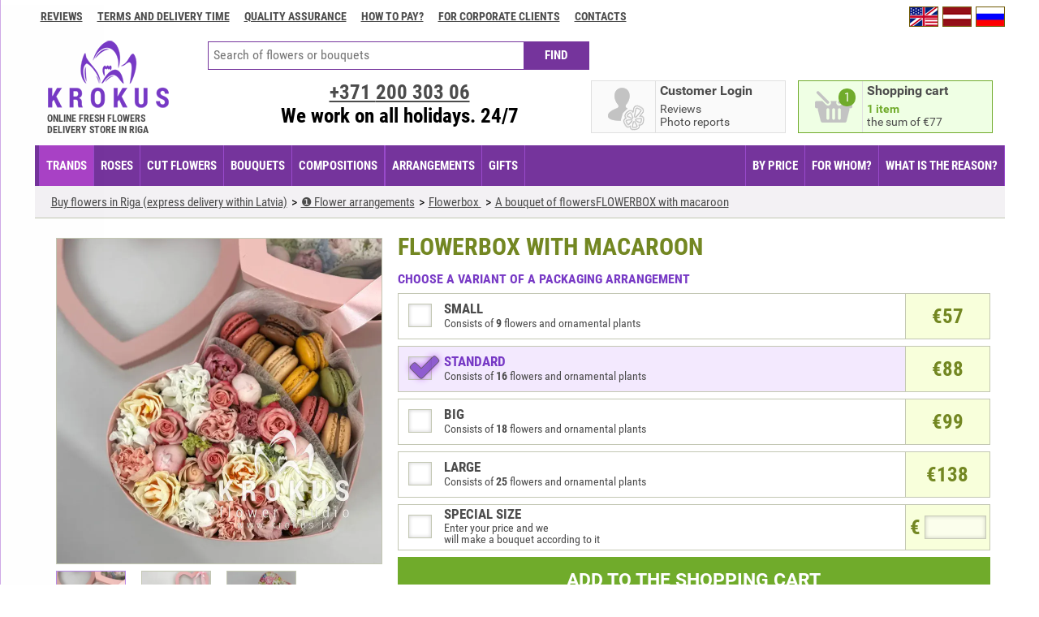

--- FILE ---
content_type: text/html; charset=UTF-8
request_url: https://www.krokus.lv/en/product/473-flowerbox/
body_size: 12681
content:
<!DOCTYPE html>
<html lang="en">
<head>
    <!-- Google Tag Manager -->
    <script>(function(w,d,s,l,i){w[l]=w[l]||[];w[l].push({'gtm.start':
                new Date().getTime(),event:'gtm.js'});var f=d.getElementsByTagName(s)[0],
            j=d.createElement(s),dl=l!='dataLayer'?'&l='+l:'';j.async=true;j.src=
            'https://www.googletagmanager.com/gtm.js?id='+i+dl;f.parentNode.insertBefore(j,f);
        })(window,document,'script','dataLayer','GTM-WJKT7TSL');</script>
    <!-- End Google Tag Manager -->
    <!-- Google tag (gtag.js) -->
<!--    <script async src="https://www.googletagmanager.com/gtag/js?id=G-QQR9VQ3S0N"></script>-->
    <script src="/cookieconsent/cookieconsent.umd.js"></script>
    <script>
        window.dataLayer = window.dataLayer || [];
        // function gtag(){dataLayer.push(arguments);}
        //
        // gtag('js', new Date());
        // gtag('config', 'G-QQR9VQ3S0N');
        // gtag('consent', 'default', {
        //     'ad_storage': 'denied',
        //     'ad_user_data': 'denied',
        //     'ad_personalization': 'denied',
        //     'analytics_storage': 'denied'
        // });
        //
        // function updateGtagConsent ()
        // {
        //     console.log('Call updateGtagConsent');
        //     gtag('consent', 'update', {
        //         'ad_storage': CookieConsent.acceptedCategory('advertisement') ? 'granted' : 'denied',
        //         'ad_user_data': CookieConsent.acceptedCategory('advertisement') ? 'granted' : 'denied',
        //         'ad_personalization': CookieConsent.acceptedCategory('advertisement') ? 'granted' : 'denied',
        //         'analytics_storage': CookieConsent.acceptedCategory('analytics') ? 'granted' : 'denied',
        //         'functionality_storage': CookieConsent.acceptedCategory('functional') ? 'granted' : 'denied',
        //         'personalization_storage': CookieConsent.acceptedCategory('functional') ? 'granted' : 'denied',
        //         'security_storage': 'granted', //necessary
        //     });
        //     dataLayer.push({
        //         'event': 'cookie_consent_update',
        //     });
        // }

        window.addEventListener('cc:onConsent', () => {
            console.log('Call cc:onConsent');
            updateGtagConsent();
        });

        window.addEventListener('cc:onChange', () => {
            console.log('Call cc:onChange');
            updateGtagConsent();
        });

        CookieConsent.run({
            //disablePageInteraction: true,
            guiOptions: {
                consentModal: {
                    layout: 'cloud inline',
                    position: 'bottom center',
                    equalWeightButtons: true,
                    flipButtons: false
                },
                preferencesModal: {
                    layout: 'box',
                    equalWeightButtons: true,
                    flipButtons: false
                }
            },
            categories: {
                necessary: {
                    enabled: true,
                    readOnly: true
                },
                functional: {},
                analytics: {},
                // performance: {},
                advertisement: {}
            },

            language: {
                default: 'en',
                translations: {
                    en: '/cookieconsent/en.json'
                }
            }
        });
    </script>

        <meta charset="utf-8">
    <meta http-equiv="Content-Type" content="text/html; charset=utf-8">
    <title>FLOWERBOX with macaroon. Order this FLOWERBOX in our online store that delivers flowers in Riga and Latvia</title>
    <meta name="description" content="Best deals FLOWERBOX in Riga. FLOWERBOX with macaroon is beautiful flowers in hatboxes. Maison fleurs flowers in a box with delivery in Riga and Latvia"/>
    <meta name="robots" content="index, follow"/>

    <meta http-equiv="X-UA-Compatible" content="IE=edge">
    <meta name="viewport" content="width=device-width, initial-scale=1.0">
    <meta name="format-detection" content="telephone=no">
    <meta name="format-detection" content="address=no">
    <link rel="alternate" href="https://www.krokus.lv/ru/product/473-flowerbox/" hreflang="ru" />
<link rel="alternate" href="https://www.krokus.lv/product/473-flowerbox/" hreflang="lv" />

    <meta property="og:site_name" content="KROKUS - Order and delivery of flowers in Riga. Delivery of bouquets in Riga and Latvia."/>
    <meta property="og:url"           content="https://www.krokus.lv/en/product/473-flowerbox/" />
    <meta property="og:type"          content="product" />
    <meta property="og:image:width"          content="1200" />
    <meta property="og:image:height"          content="630" />
        <meta property="og:title"         content="FLOWERBOX with macaroon. Order this FLOWERBOX in our online store that delivers flowers in Riga and Latvia" />
    <meta property="og:description"   content="Best deals FLOWERBOX in Riga. FLOWERBOX with macaroon is beautiful flowers in hatboxes. Maison fleurs flowers in a box with delivery in Riga and Latvia" />
    <meta property="og:image"         content="https://www.krokus.lv/en/ogimages/473/flowerbox.jpg" />
    <meta property="image"         content="https://www.krokus.lv/en/ogimages/473/flowerbox.jpg" />

    <meta property="og:price:amount" content="57.00" />
<meta property="og:price:currency" content="EUR" />
<meta property="og:availability" content="instock" />


    


    
    <script>
        var APP_CONTROLLER= 'products';
        var APP_ACTION= 'view';
        var APP_MODULE = 'front';
        var LANG_PREFIX = '/en';
        var APP_LANG = 'en';
        var FB_LOCALE = 'lv_LV';
        var MYIP = '3.145.137.159';
        var HTTP_GEO = 'US';
        var currencyRates = {'RUB':93.33};
        var ENABLE_DELIVERY_CONFIRM_ZONE_0 = true;
                var isUser = false;
        var userId = null;
                if (!window.__gCrWeb) window['__gCrWeb'] = {};
    </script>


    <script src="/js/langs/en.js?120250312-12-58-44--3"></script><link rel="stylesheet" href="/fonts/roboto/font-roboto.css?20250213-16-23-03--3" type="text/css"/>
<link rel="stylesheet" href="/css/libs/normalize.css?20250213-16-23-03--3" type="text/css"/>
<link rel="stylesheet" href="/css/libs/anim.css?20250213-16-23-03--3" type="text/css"/>
<link rel="stylesheet" href="/js/TimePicki/css/timepicki.css?20250213-16-23-03--3" type="text/css"/>
<link rel="stylesheet" href="/js/jquery/air-datepicker/css/datepicker.min.css?20250213-16-23-03--3" type="text/css"/>
<link rel="stylesheet" href="/css/sprites.css?20250213-16-23-03--3" type="text/css"/>
<link rel="stylesheet" href="/css/default.css?20250213-16-23-03--3" type="text/css"/>
<link rel="stylesheet" href="/css/new.css?20250213-16-23-03--3" type="text/css"/>
<link rel="stylesheet" href="/css/libs/justinaguilar-com-animations.css?20250213-16-23-03--3" type="text/css"/>
<link rel="stylesheet" href="/js/slick/slick.css?20250213-16-23-03--3" type="text/css"/>
<link rel="stylesheet" href="/js/slick/slick-theme.css?20250213-16-23-03--3" type="text/css"/>
<link rel="stylesheet" href="/zoom/zoom.css?20250213-16-23-03--3" type="text/css"/>
<link rel="stylesheet" href="/js/intl-tel-input-master/css/intlTelInput.css?20250213-16-23-03--3" type="text/css"/>
<link rel="stylesheet" href="/js/selectivity/selectivity-full.min.css?20250213-16-23-03--3" type="text/css"/>
<link rel="stylesheet" href="/js/swiper/css/swiper.min.css?20250213-16-23-03--3" type="text/css"/>
<link rel="stylesheet" href="/cookieconsent/cookieconsent.css?20250213-16-23-03--3" type="text/css"/>
<link rel="stylesheet" href="/cookieconsent/css-components/krokus-scheme.css?20250213-16-23-03--3" type="text/css"/>
<script type="text/javascript" src="/js/jquery/jquery-2.2.4.min.js?20250312-12-58-44--3"></script>
<script type="text/javascript" src="/js/extend/string.js?20250312-12-58-44--3"></script>
<script type="text/javascript" src="/js/jquery/jquery.scrollTo-min.js?20250312-12-58-44--3"></script>
<script type="text/javascript" src="/js/jquery/jquery.elevateZoom-3.0.8.min.js?20250312-12-58-44--3"></script>
<script type="text/javascript" src="/js/jquery/jquery.singleclick.js?20250312-12-58-44--3"></script>
<script type="text/javascript" src="/js/jquery/jquery.placeholder.min.js?20250312-12-58-44--3"></script>
<script type="text/javascript" src="/js/js-cookie/js.cookie.js?20250312-12-58-44--3"></script>
<script type="text/javascript" src="/js/logerr.min.js?20250312-12-58-44--3"></script>
<script type="text/javascript" src="/js/common.js?20250312-12-58-44--3"></script>
<script type="text/javascript" src="/js/menus/filter.js?20250312-12-58-44--3"></script>
<script type="text/javascript" src="/js/pager.js?20250312-12-58-44--3"></script>
<script type="text/javascript" src="/js/pages/index.js?20250312-12-58-44--3"></script>
<script type="text/javascript" src="/js/pages/products-view.js?20250312-12-58-44--3"></script>
<script type="text/javascript" src="/js/pages/pages-view.js?20250312-12-58-44--3"></script>
<script type="text/javascript" src="/js/pages/user-account.js?20250312-12-58-44--3"></script>
<script type="text/javascript" src="/js/pages/articles.js?20250312-12-58-44--3"></script>
<script type="text/javascript" src="/js/history.js?20250312-12-58-44--3"></script>
<script type="text/javascript" src="/js/slick/slick.js?20250312-12-58-44--3"></script>
<script type="text/javascript" src="/js/basket.js?20250312-12-58-44--3"></script>
<script type="text/javascript" src="/js/user.js?20250312-12-58-44--3"></script>
<script type="text/javascript" src="/js/intl-tel-input-master/js/intlTelInput.min.js?20250312-12-58-44--3"></script>
<script type="text/javascript" src="/js/selectivity/selectivity-full.min.js?20250312-12-58-44--3"></script>
<script type="text/javascript" src="/js/jquery/datepick/jquery.plugin.min.js?20250312-12-58-44--3"></script>
<script type="text/javascript" src="/js/jquery/datepick/jquery.datepick.min.js?20250312-12-58-44--3"></script>
<script type="text/javascript" src="/js/jquery/datepick/jquery.datepick-ru-en-lv.js?20250312-12-58-44--3"></script>
<script type="text/javascript" src="/js/jquery/air-datepicker/js/datepicker.min.js?20250312-12-58-44--3"></script>
<script type="text/javascript" src="/js/jquery/air-datepicker/js/i18n/datepicker.lv.ru.js?20250312-12-58-44--3"></script>
<script type="text/javascript" src="/js/payment.js?20250312-12-58-44--3"></script>
<script type="text/javascript" src="/js/TimePicki/js/timepicki.js?20250312-12-58-44--3"></script>
<script type="text/javascript" src="/js/isotope.pkgd.min.js?20250312-12-58-44--3"></script>

<!--a:0:{}-->
    
<script type="application/ld+json">
{
"@context": "http://schema.org",
"@type": "Florist",
"@id": "https://www.krokus.lv/",
"name": "Krokus - Ziedu piegāde Rīgā",
"alternateName": "Ziedu piegāde Rīgā",
"image": "https://www.krokus.lv/images/ogimage-ru.jpg",
"url": "https://www.krokus.lv/",
"address" :{
  "@type": "PostalAddress",
  "streetAddress": "Artilerijas iela 25",
  "addressLocality": "Riga",
  "postalCode": "1001",
  "addressCountry": "LV"
},
"geo":{
  "@type": "GeoCoordinates",
  "latitude": 56.958798,
  "longitude": 24.140167
},
"telephone": "+37125907300",
"openingHoursSpecification": [
{
  "@type": "OpeningHoursSpecification",
  "opens": "00:00",
  "closes": "23:59"
}
],
"potentialAction": [{
  "@type": "OrderAction",
  "target": {
    "@type": "EntryPoint",
    "urlTemplate": "https://www.krokus.lv/",
    "inLanguage": ["en-US", "ru-RU", "lv-LV"],
    "actionPlatform": [
    "http://schema.org/DesktopWebPlatform",
    "http://schema.org/MobileWebPlatform"
  ]
},
"deliveryMethod": [
  "DeliveryModePickUp",
  "DeliveryModeFreight",
  "DeliveryModeOwnFleet"
]
},
{
 "@type": "SearchAction",
  "target": "https://www.krokus.lv/en/search/?q={search_term_string}",
  "query-input": "required name=search_term_string"
}
],
"priceRange": "$"
}
</script>
                </head>
<body style="" class="rempty mac Chrome Chrome Chrome1 Chrome_mac Chrome_mac Chrome1_mac  p_products p_products_view l_en ps_  day0117">

<!-- Google Tag Manager (noscript) -->
<noscript><iframe src="https://www.googletagmanager.com/ns.html?id=GTM-WJKT7TSL"
                  height="0" width="0" style="display:none;visibility:hidden"></iframe></noscript>
<!-- End Google Tag Manager (noscript) -->


<div id="mySidenav" class="inform-sidenav">
    <a href="javascript:void(0)" class="closebtn" onclick="closeNav()">&times;</a>
    <span class="from-top-links">
                    <a href="/en/info/contacts/" class="">Contacts</a>
            <div class="hr"></div>
            <a href="/en/info/delivery/" class="">Terms and delivery time</a>
            <a href="/en/info/quality-assurance/" class="">Quality assurance</a>

            <a href="/en/info/payments/" class="">How to pay?</a>
            <a href="/en/info/how-to-make-an-order/" class="">How to place an order?</a>
            </span>
</div>

<div id="fb-root"></div>


<div class="main-shadow">
        <div class="lang-select">
        <div class="only-phone inform-line" onclick="openNav()"><span>INFORMATION</span></div>
        <a class="lang-ru active" data-value="ru" data-prefix="/ru" href="/ru/product/473-flowerbox/"></a><a class="lang-lv " data-value="lv" data-prefix="" href="/product/473-flowerbox/"></a><a class="lang-en active" data-value="en" data-prefix="/en" href="/en/product/473-flowerbox/"></a>    </div>
    <div class="top-links">
                        <a href="/en/reviews/">Reviews</a>
            <a href="/en/info/delivery/" class=""><b class="only-big">Terms and delivery time</b><b class="only-notbig">DELIVERY</b></a>
        <a href="/en/info/quality-assurance/" class="">Quality assurance</a>

        <a href="/en/info/payments/" class="">How to pay?</a>
        <a href="/en/info/for-corporative-clients/" class="">For corporate clients</a>

        <a href="/en/info/contacts/" class="">Contacts</a>
            </div>
<div class="main-content"><div class="content-container">
<div class="information-content   "><div class="mobile-breadcrumb only-mobile"></div><div class="mobile-after-menu only-mobile"></div>
<h1>FLOWERBOX with macaroon. Order this FLOWERBOX in our online store that delivers flowers in Riga and Latvia</h1>
<p>Best deals FLOWERBOX in Riga. FLOWERBOX with macaroon is beautiful flowers in hatboxes. Maison fleurs flowers in a box with delivery in Riga and Latvia</p>
</div><script language="JavaScript">
    var popularFlowers = [3,34,37,46,33,44,41,43,52,53,54,39,55,58,223,228,214,212,219,194,227,209,76,217,226,222,211,225,184,221,196,218,200,224,213,59,229,215,193,195,216,220,202,201,204,207,208,40,146,180,64,69,36,137,49,90,130,206,197,138,29,75,154,100,116,125,166,77,175,139,111,159,25,167,170,42,101,89,65,145,186,147,95,31,114,81,149,102,94,133,71,151,97,131,178,205,73,173,172,91,185,87,144,96,164,126,124,79,122,70,174,47,192,32,120,4,107,26,165,157,83,72,35,140,80,153,123,99,117,86,203,158,68,169,109,160,28,78,63,74,168,156,48,136,183,66,82,132,6,162,161,27,105,5,129,30,155,150,98,92,128,121,67,113,143,141,84,171,115,85,93,163,108,38,127,88,104,110,177,2,134,103,45,112,1,152,176,118,148,106,142,135];
    var popularOccasions = [23,24,32,25,29,34];
</script><div class="page"><header>

    <p class="logo"><a href="/en/"><strong class="only-phone">KROKUS</strong><strong>ONLINE FRESH FLOWERS DELIVERY STORE IN RIGA</strong></a></p>
        <div class="block-right">
            <div class="social-btn" style="min-height: 35px;">

            </div>
            <div class="gblock gblock-hi notify" id="basket-open-button" >
                <div class="icon basket">
                    <i></i>
                    <span>2</span>
                </div>

                <div class="i-title">
                    <span class="only-pc"></span><span class="only-mobile"></span>
                </div>
                <div class="i-desc only-pc"></div>
                <div class="i-desc only-mobile"></div>
            </div>
        </div>
        <div class="block-center">
            <div class="find-line">
                <form action="/en/search/" method="get">
                    <input type="text" name="q" class="search-text" placeholder="Search of flowers or bouquets" />
                    <input class="button" type="submit" value="FIND" />
                </form>
            </div>

            <div id="user-placeholder">
            <div class="gblock gblock-hi" id="open-login-link">
            <div class="icon user">
                <i></i>
                <span>2</span>
            </div>
            <div class="i-title"><span class="only-pc">Customer Login</span><span class="only-mobile">Log in</span> </div>
            <div class="i-desc">
                Reviews<br/>Photo reports            </div>
        </div>
        <script type="application/javascript">
            isUser=false;
            userId = null;
        </script>
    </div>            <div class="phone-block">
                                <a href="tel:+37120030306">+371 <span> 200 303 06</span></a>
                <div class="we-work only-pc">We work on all holidays. 24/7 </div>
            </div>
        </div>



                

    <span id="basket-under" class="auto-fade-everytime"><span class="basket-close only-phone">CLOSE THE SHOPPING CART</span></span><div class="basket-open auto-fade" id="basket-widget-products">

        <div class="basket-products"><div class="product bp"><span><i>1 x </i> <u class="var-price" data-priceeur="77">77&euro;</u></span>
<i class="remove" onclick="return basket.remove(319255)"></i><div class="image"><a href="/en/product/947-bouquet-of-peonies-with-daisies/"><img src="/repository/products/947/5229/5229-100.jpg" /></a></div>
<div class="info"><a href="/en/product/947-bouquet-of-peonies-with-daisies/">Bouquet of peonies with daisies</a><br/><strong>of flowers: 17</strong></div></div></div><div class="total"><i>TOTAL: </i> <b class="var-price" data-priceeur="77">77&euro;</b><a href="/en/basket/" class="button">PLACE AN ORDER</a></div>
<script language="JavaScript">
    $(function(){
        basket.setTotalNum(1, 77);
                $(function(){
            basket.updateProductInBasket(473, 0);
        });
            });
</script>
    </div>
</header>
    <div class="mobile-menu-line">
    <b class="catalog"><i>Catalog</i></b>
    <b class="search"></b>
    <a href="tel:+37120030306"><b class="phone"></b></a>
</div>
<div class="mobile-find-line hidden-pc hidden">
    <form action="/en/search/" method="get">
        <input type="text" name="q" class="search-text" placeholder="Search of flowers or bouquets" />
        <input class="button" type="submit" value="FIND" />
    </form>
</div>
<nav class="menu-line">
    <span class="ml-item-group-3"><a style="" href="/en/ziedi-riga/" class="ajax-url nav-item-ziediriga">TRANDS</a><a style="" href="/en/ziedu-piegade-rozes/" class="ajax-url nav-item-ziedupiegaderozes">Roses</a><a style="" href="/en/cut-flowers/" class="ajax-url nav-item-cutflowers">CUT FLOWERS</a><a style="" href="/en/catalog/" class="ajax-url nav-item-catalog">BOUQUETS</a><a style="" href="/en/arrangements/" class="ajax-url nav-item-arrangements">COMPOSITIONS</a><span class="ml-item-group-1"><a style="" href="/en/premium/" class="ajax-url nav-item-premium">ARRANGEMENTS</a><a style="" href="/en/gifts/" class="ajax-url nav-item-gifts">GIFTS</a></span></span><span class="ml-item-group-2"><span class="ml-item-group-5"><a style="" href="/en/gifts/" class="ajax-url nav-item-gifts">GIFTS</a></span><span class="ml-item-group-6"><a style="" href="/en/by-price/price/3/" class="ajax-url nav-item-byprice">BY PRICE</a><a style="" href="/en/by-whom/for-women/" class="ajax-url nav-item-bywhom">FOR WHOM?</a><a style="" href="/en/by-occasion/birthday/" class="ajax-url nav-item-byoccasion">WHAT IS THE REASON?</a></span><span class="ml-item-group-4"><a style="" href="/en/reviews/" class="ajax-url nav-item-reviews">Reviews</a></span></span><span class="ml-item-plus"><b><em></em><span><i></i><i></i><i></i></span></b></span></nav>
<div class="mobile-social-btn social-btn">
    <div><a href="https://www.facebook.com/www.krokus.lv" class="facebook">&nbsp;</a></div>
    <div><a href="https://instagram.com/wwwkrokuslv/" class="instagram">&nbsp;</a></div>
    <div><a href="http://www.draugiem.lv/krokus.lv/" class="draugem">&nbsp;</a></div>
</div>
<div style="background: red; color: white; padding: 20px; text-align: center; display: none;">
    <div style="font-size: 28px; margin-bottom: 10px;">New version of website</div>
    <div id="countdown" style="font-size: 24px;">
        <span id="cd‑days">0</span><small> days</small>
        <span id="cd‑hours">00</span><small> hours</small>
        <span id="cd‑mins">00</span><small> minutes</small>
        <span id="cd‑secs">00</span><small> seconds</small>
    </div>
</div>
    <script>
        (function () {
            /** Возвращает ближайший 1июля (текущий год либо следующий) */
            function getNextJulyFirst() {
                const now   = new Date();
                const year  = now.getFullYear();
                const july1 = new Date(year, 6, 1, 0, 0, 0); // 6 = июль (‑1 к номеру месяца)

                return now > july1 ? new Date(year + 1, 6, 1, 0, 0, 0) : july1;
            }

            const target = getNextJulyFirst();
            const els = {
                days:  document.getElementById('cd‑days'),
                hours: document.getElementById('cd‑hours'),
                mins:  document.getElementById('cd‑mins'),
                secs:  document.getElementById('cd‑secs'),
                box:   document.getElementById('countdown'),
            };

            /** Форматирует число двумя знаками (05, 09, 12…) */
            const pad = (n) => n.toString().padStart(2, '0');

            function tick() {
                const now   = new Date();
                const diff  = target - now;          // разница в мс

                if (diff <= 0) {
                    clearInterval(timer);
                    els.box.textContent = 'С наступающим — праздник наступил!';
                    return;
                }

                const s  = Math.floor(diff / 1000);
                const m  = Math.floor(s / 60);
                const h  = Math.floor(m / 60);
                const d  = Math.floor(h / 24);

                els.days.textContent  = d;
                els.hours.textContent = pad(h % 24);
                els.mins.textContent  = pad(m % 60);
                els.secs.textContent  = pad(s % 60);
            }

            tick();                    // первый расчёт сразу
            const timer = setInterval(tick, 1000); // потом каждую секунду
        })();
    </script>
<div id="content-container">
                    <span class="breadcrumbs"><ol itemscope itemtype="http://schema.org/BreadcrumbList"><li itemprop="itemListElement" itemscope
  itemtype="http://schema.org/ListItem">
<a itemscope itemtype="http://schema.org/Thing"
   itemprop="item" itemid="https://www.krokus.lv/en/cut-flowers/" href="https://www.krokus.lv/en/cut-flowers/" title="Buy flowers in Riga, 24-hour flowers delivery service">
    <span itemprop="name">Buy flowers in Riga (express delivery within Latvia)</span></a><meta itemprop="position" content="1" /></li><li itemprop="itemListElement" itemscope
  itemtype="http://schema.org/ListItem">
<a itemscope itemtype="http://schema.org/Thing"
   itemprop="item" itemid="https://www.krokus.lv/en/arrangements/" href="https://www.krokus.lv/en/arrangements/" title="Buy flower arrangements in Riga (big flower bouquets)">
    <span itemprop="name">❶ Flower arrangements</span></a><meta itemprop="position" content="2" /></li><li itemprop="itemListElement" itemscope
  itemtype="http://schema.org/ListItem">
<a itemscope itemtype="http://schema.org/Thing"
   itemprop="item" itemid="https://www.krokus.lv/en/arrangements/41/" href="https://www.krokus.lv/en/arrangements/41/" title="Buy  Flowerbox  in Riga (with delivery across Latvia)">
    <span itemprop="name">Flowerbox </span></a><meta itemprop="position" content="3" /></li><li itemprop="itemListElement" itemscope
  itemtype="http://schema.org/ListItem">
<a itemscope itemtype="http://schema.org/Thing"
   itemprop="item" itemid="https://www.krokus.lv/en/product/473-flowerbox/" href="https://www.krokus.lv/en/product/473-flowerbox/" title="Buy A bouquet of flowersFLOWERBOX with macaroon  Riga free delivery in Riga (for orders over &euro;80)">
    <span itemprop="name">A bouquet of flowersFLOWERBOX with macaroon</span></a><meta itemprop="position" content="4" /></li></ol></span><div itemscope itemtype="http://schema.org/Product">
<section class="product-details product-bouquet " >
    <link itemprop="url" href="https://www.krokus.lv/en/product/473-flowerbox/" />
    <link itemprop="itemCondition" href="http://schema.org/NewCondition" />
    <div class="product-info columns" data-numimages="3">
        <div class="tab-prod-name"></div>
        <div class="col1 column">
            <div class="image primary-product-image">
                <img id="product-preview-image" itemprop="image"  src="https://www.krokus.lv/repository/products/473/5115/5115-800.image"
                     data-zoom-image="https://www.krokus.lv/repository/products/473/5115/5115-800.image"/>
            </div>
                        <div class="image-desc pc-image-desc" id="primary-image-desc">
                The picture corresponds to the packaging arrangement<br/>"<span></span>"
            </div>
                        <div class="add-images tro">
                                <div class="add-image add-image-primary add-image-5115 selected selection-item" data-image-id="5115" data-price-id="4647">
                    <a href="https://www.krokus.lv/repository/products/473/5115/5115-800.jpg">
                        <img src="https://www.krokus.lv/repository/products/473/5115/5115-800.image" />
                    </a>
                </div>
                                                <div class="add-image add-image-5114" data-image-id="5114" data-price-id="3580">
                    <a href="https://www.krokus.lv/repository/products/473/5114/5114-800.image">
                    <img src="https://www.krokus.lv/repository/products/473/5114/5114-209.image" />
                    </a>
                </div>
                                <div class="add-image add-image-5116" data-image-id="5116" data-price-id="4648">
                    <a href="https://www.krokus.lv/repository/products/473/5116/5116-800.image">
                    <img src="https://www.krokus.lv/repository/products/473/5116/5116-209.image" />
                    </a>
                </div>
                            </div>
                        <div class="show-all-add-images">
                <a href="#" class="show-all-add-images-onrow-4 button">Show more -1 photos</a>
                <a href="#" class="show-all-add-images-onrow-3 button">Show more 0 photos</a>
                <a href="#" class="show-all-add-images-onrow-2 button">Show more 1 photos</a>
            </div>
            
                                    <div class="in-basket">IN THE SHOPPING CART: <b>1</b></div>
                        <div class="call-info">
                <div class="product-social">
                    <div class="vk-fb-like">
                    <div id="product_like"></div>
                    </div>
                    <div class="social-fb-like">
                    <div class="fb-like" data-href="https://www.krokus.lv/en/product/473-flowerbox/" data-layout="button" data-action="like" data-show-faces="true" data-share="true"></div>
                    </div>
                </div>
            </div>

        </div>
        <div class="col2 column">
            <h1 itemprop="name">FLOWERBOX with macaroon</h1>
                         <span itemprop="aggregateRating" itemscope itemtype="http://schema.org/AggregateRating">
                                 <meta itemprop="ratingValue" content="4.2" />
                <meta itemprop="bestRating" content="5" />
                <meta itemprop="ratingCount" content="4" />
             </span>
                        <div class="selection-group variants" id="product-prices">
                                <strong class="default">CHOOSE A VARIANT OF A PACKAGING ARRANGEMENT</strong>
                <strong class="small1">ARRANGEMENT OPTIONS</strong>
                                                <div  itemprop="offers" itemscope itemtype="http://schema.org/Offer" data-priceid="3580" class="product-price product-price-3580 variant selection-item " data-selimg="5114">
                    <meta itemprop="priceCurrency" content="EUR" />                    <div class="cost"><b class="var-price" data-priceeur="57.00">€<em itemprop="price">57</em></b></div>
                    <i></i>
                    <b>Small</b>
                    <span class="big1">Consists of <b>9</b> flowers and ornamental plants</span>
                    <span class="small1"><b>9</b> flowers and ornamental plants</span>
                    <span class="small2"><b>9</b> element </span>
                </div>
                                <div  data-priceid="4647" class="product-price product-price-4647 variant selection-item selected" data-selimg="5115">
                                        <div class="cost"><b class="var-price" data-priceeur="88.00">€88</b></div>
                    <i></i>
                    <b>Standard</b>
                    <span class="big1">Consists of <b>16</b> flowers and ornamental plants</span>
                    <span class="small1"><b>16</b> flowers and ornamental plants</span>
                    <span class="small2"><b>16</b> element </span>
                </div>
                                <div  data-priceid="4648" class="product-price product-price-4648 variant selection-item " data-selimg="5116">
                                        <div class="cost"><b class="var-price" data-priceeur="99.00">€99</b></div>
                    <i></i>
                    <b>Big</b>
                    <span class="big1">Consists of <b>18</b> flowers and ornamental plants</span>
                    <span class="small1"><b>18</b> flowers and ornamental plants</span>
                    <span class="small2"><b>18</b> element </span>
                </div>
                                <div  data-priceid="4649" class="product-price product-price-4649 variant selection-item " data-selimg="">
                                        <div class="cost"><b class="var-price" data-priceeur="138.00">€138</b></div>
                    <i></i>
                    <b>Large</b>
                    <span class="big1">Consists of <b>25</b> flowers and ornamental plants</span>
                    <span class="small1"><b>25</b> flowers and ornamental plants</span>
                    <span class="small2"><b>25</b> element </span>
                </div>
                                                <div data-priceid="-1" id="product-price-custom" class="product-price variant selection-item" data-selimg="">
                    <div class="cost"><b >€<input type="text" /></b></div>
                    <i></i>
                    <b>SPECIAL SIZE</b>
                    <span class="big1 small3">Enter your price and we<br/>will make a bouquet according to it</span>
                    <span class="small2">We'll make a bouquet according<br/>
to the price you have indicated</span>
                </div>
                            </div>
                            <a href="javascript:void(0)" class="button" id="add-to-basket">ADD TO THE SHOPPING CART</a>
            
            
                        <div class="consist">
                <strong>COMPOSITION OF A CHOSEN BOUQUET</strong>
                                    <a href="/en/catalog/6/" title="Buy box Riga, delivery in Riga and all Latvia">BOX</a>            </div>
            
                        <div class="short-desc">
                <strong>BOUQUET DESCRIPTION</strong>
                <div itemprop="description">
                <p>Dimensions:<br />
<br />
Small d=20cm, (9 macaroons)<br />
Standart d=27cm (16 macaroons)<br />
Big d=30cm (18 macaroons)<br />
Large d=32cm (25 macaroons)<br />
<br />
The composition of the bouquet may differ slightly from the one shown in the picture, depending on the season!<br />
<br />
<br />
<br />
A flower arrangement in a box with pasta is a modern gift for people who are in step with fashion. Well suited for a birthday, as a morning delicious surprise for coffee, or you just decided to remind yourself by making a floral compliment.<br />
Flowers are selected individually for each order, taking into account your wishes. Indicate the color scheme and the desired shape of the box. We will put together a beautiful arrangement with flowers and macaroons.<br />
<br />
<br />
The photo is only for illustrative purposes. The color of the box may vary.<br />
<br />
Macaroon flavours: vanilla, lemon, hazelnut, chocolate, raspberry, pistachio. Net weight: 11 g per piece. Ingredients: Sugar, almonds15%, egg whites, white chocolate 7% (sugar, cocoa butter, whole milk powder, emulsifier (soylecithin), natural vanilla flavouring), butter 7%, water, raspberries 3%, glucose syrup chocolate 1.5% (cocoa mass, sugar, cocoa powder, emulsifier (soylecithin), natural vanilla flavouring), milk chocolate 1,5% (sugar, cocoa butter, whole milk powder, skimmed milk powder, cocoa mass, emulsifier (soylecithin), spices, natural vanilla flavouring), starch, hazelnuts 0,9%, vegetable oils (palm, sunflower), reduced-fat cocoa powder, pistachio nuts 0,2%, lemon concentrate 0,1%, emulsifiers (mono- and diglycerides of fatty acids, fatty acid polyglycerol esters, soya lecithin), flavourings, thickeners (pectin), colours (beta-carotenes, carmines, sodium copper chlorophyllin), acids (sodium citrate, citric acid), Bourbon vanilla extract, ground Bourbon vanilla pods. Contains nuts, eggs, milk and soya. May contain gluten, peanuts and other nut particles. Nutritional value per 100 g: energy 1926 kJ / 460 kcal, fat 22 g, including saturates 7,7 g; carbohydrate 58 g, including sugars 53 g; fibre 32,5 g, protein 7,2 g; salt 0,14 g. Store in a cool, dry place. Recommended until: see package. Use 3 days after opening.<br />
Made in France.<br />
</p>
                </div>
            </div>
                    </div>
        <div class="tab-desc"></div>
    </div>
    <div class="additions">
        <h4>MAKE YOUR BOUQUET UNIQUE</h4>
        <strong>ADD A GIFT TO THE BOUQUET</strong>
        <div class="columns">
            <div class="menu column selection-group">
                                    <a href="javascript:void(0)" data-category="7" class="selection-item ">Delicacies</a>
                                    <a href="javascript:void(0)" data-category="4" class="selection-item ">Balloons</a>
                                    <a href="javascript:void(0)" data-category="2" class="selection-item ">Plush toys</a>
                                    <a href="javascript:void(0)" data-category="11" class="selection-item ">Gift baskets</a>
                                    <a href="javascript:void(0)" data-category="3" class="selection-item ">Souvenirs</a>
                                    <a href="javascript:void(0)" data-category="5" class="selection-item ">Rose petals</a>
                                    <a href="javascript:void(0)" data-category="9" class="selection-item ">Vases</a>
                            </div>
            <div class="column">
                <div id="list-gifts">
<div class="products handle-products-click">
    </div>
</div>
<script language="JavaScript">
    var giftsPager = new switllePager();
    giftsPager.setup($('#list-gifts'), LANG_PREFIX+'/products/gifts/category/1/', false);
    giftsPager.useActivePager();
</script>



            </div>
    </div>
</section>

<section class="comments columns has_reviews num_reviews_3">
    <div class="col2 column">
        <strong>PHOTOS OF DELIVERIES</strong>
        <div class="delivery-photos">
            <p>At your request, we will take a photo of the recipient at the moment of receiving flowers and send you SMS and e-mail.<br/>
From us, you get not only flowers and gifts, but also memorable experience. Our service will allow you to express your feelings in</p>
            <div class="delivery-images">
                <a href="/en/ziedu-piegade-online/118253-62de3db60d9281.49786005-6413/"><img src="https://www.krokus.lv/repository/purchases/118253-62de3db60d9281.49786005/6413/6413-preview.jpg" /></a><a href="/en/ziedu-piegade-online/111084-626a90c863ed25.62779131-6246/"><img src="https://www.krokus.lv/repository/purchases/111084-626a90c863ed25.62779131/6246/6246-preview.jpg" /></a><a href="/en/ziedu-piegade-online/90951-61805dd4ba9bc3.95394808-6028/"><img src="https://www.krokus.lv/repository/purchases/90951-61805dd4ba9bc3.95394808/6028/6028-preview.jpg" /></a><a href="/en/ziedu-piegade-online/87710-614b035e966ef7.31761774-5972/"><img src="https://www.krokus.lv/repository/purchases/87710-614b035e966ef7.31761774/5972/5972-preview.jpg" /></a><a href="/en/ziedu-piegade-online/87303-6143255f9b2061.02337888-5946/"><img src="https://www.krokus.lv/repository/purchases/87303-6143255f9b2061.02337888/5946/5946-preview.jpg" /></a><a href="/en/ziedu-piegade-online/83146-60fa572567d261.57957900-5807/"><img src="https://www.krokus.lv/repository/purchases/83146-60fa572567d261.57957900/5807/5807-preview.jpg" /></a><a href="/en/ziedu-piegade-online/80960-60cb030527c243.65688551-5737/"><img src="https://www.krokus.lv/repository/purchases/80960-60cb030527c243.65688551/5737/5737-preview.jpg" /></a><a href="/en/ziedu-piegade-online/79945-60b6062136e888.09769071-5689/"><img src="https://www.krokus.lv/repository/purchases/79945-60b6062136e888.09769071/5689/5689-preview.jpg" /></a><a href="/en/ziedu-piegade-online/77276-6092b0ab0a3b73.37100755-5610/"><img src="https://www.krokus.lv/repository/purchases/77276-6092b0ab0a3b73.37100755/5610/5610-preview.jpg" /></a><a href="/en/ziedu-piegade-online/76682-608c788c2e7453.55478661-5538/"><img src="https://www.krokus.lv/repository/purchases/76682-608c788c2e7453.55478661/5538/5538-preview.jpg" /></a><a href="/en/ziedu-piegade-online/63486-600d7df035bec1.11090012-5289/"><img src="https://www.krokus.lv/repository/purchases/63486-600d7df035bec1.11090012/5289/5289-preview.jpg" /></a><a href="/en/ziedu-piegade-online/63284-600971b81ba315.88961649-5273/"><img src="https://www.krokus.lv/repository/purchases/63284-600971b81ba315.88961649/5273/5273-preview.jpg" /></a>            </div>
        </div>
    </div>
        <div class="col1 column">
        <strong>REVIEWS FROM OUR CLIENTS</strong>
                        <div class="comment" itemprop="review" itemscope itemtype="http://schema.org/Review">
                    <div class="name">
                        <b itemprop="author">Aleksandrs Belovs</b>, Latvia                    </div>
                    <div class="date"><meta itemprop="datePublished" content="2018-03-25T17:53:39+00:00" />25.03.2018 17:53</div>
                    <div class="stars"><b class="fa fa-star"></b><b class="fa fa-star"></b><b class="fa fa-star"></b><b class="fa fa-star"></b><b class="fa fa-star"></b></div>
                    <div class="rating" itemprop="reviewRating" itemscope  itemtype="http://schema.org/Rating"><span itemprop="ratingValue">5</span></div>
                    <div class="summary" itemprop="name">Aleksandrs Belovs is rating a bouquet in 5</div>
                    <div class="text" itemprop="reviewBody">Очень хорошее обслуживание! Все доставлено вовремя! Все выполнено на все сто!</div>
                </div>
                        <div class="comment" itemprop="review" itemscope itemtype="http://schema.org/Review">
                    <div class="name">
                        <b itemprop="author">Lidija Zepa</b>, Latvia                    </div>
                    <div class="date"><meta itemprop="datePublished" content="2018-12-30T16:29:05+00:00" />30.12.2018 16:29</div>
                    <div class="stars"><b class="fa fa-star"></b><b class="fa fa-star"></b><b class="fa fa-star"></b><b class="fa fa-star"></b><b class="fa fa-star"></b></div>
                    <div class="rating" itemprop="reviewRating" itemscope  itemtype="http://schema.org/Rating"><span itemprop="ratingValue">5</span></div>
                    <div class="summary" itemprop="name">Lidija Zepa is rating a bouquet in 5</div>
                    <div class="text" itemprop="reviewBody">Solītais tika izpildīts , liels paldies, arī momentuzņēmums ir vienreizējs veids, kā būt kopā ar pārsteiguma saņēmēju.Paldies par operativitāti un Laimīgu Jauno Gadu!!!!</div>
                </div>
                        <div class="comment" itemprop="review" itemscope itemtype="http://schema.org/Review">
                    <div class="name">
                        <b itemprop="author">Verners </b>, Latvia                    </div>
                    <div class="date"><meta itemprop="datePublished" content="2021-03-27T11:32:05+00:00" />27.03.2021 11:32</div>
                    <div class="stars"><b class="fa fa-star"></b><b class="fa fa-star"></b><b class="fa fa-star"></b><b class="fa fa-star"></b><b class="fa fa-star"></b></div>
                    <div class="rating" itemprop="reviewRating" itemscope  itemtype="http://schema.org/Rating"><span itemprop="ratingValue">5</span></div>
                    <div class="summary" itemprop="name">Verners  is rating a bouquet in 5</div>
                    <div class="text" itemprop="reviewBody">Izcils pārsteigums, vēl smukāks kā bildēs, Paldies!</div>
                </div>
        
    </div>
        </section>
</div>
<section class="new-comment columns">
    <div class="col1 column">
                <strong>A NEW COMMENT</strong>
                <label>TEXT OF A COMMENT</label>
        <textarea id="comment_text"></textarea>
    </div>
    <div class="col2 column">
        <label>YOUR RATING</label>
        <div class="rating-group your-rating">
            <div class="rating-item" id="comment-rate-1" data-r="1"></div>
            <div class="rating-item" id="comment-rate-2" data-r="2"></div>
            <div class="rating-item" id="comment-rate-3" data-r="3"></div>
            <div class="rating-item" id="comment-rate-4" data-r="4"></div>
            <div class="rating-item" id="comment-rate-5" data-r="5"></div>
        </div>
        <label>YOUR NAME FOR A COMMENT</label>
        <input type="text" id="comment_name" value=""/>
        <div class="error"></div>
        <a class="button" id="comment_send">SEND</a>
    </div>
</section>
<script language="JavaScript">
        var product = {'id':473,'primary_image_id':5115,'primary_price_id':4647,'cut_min_size':'','cut_max_size':'','cut_cost_one':''};
    var isCutFlower = 0;
    var isAddPay = false;
    $(function(){
        setupProductsView();
    });
    updateProductImageTopFormat();
</script>
<script type="text/javascript">
    var google_tag_params = {
        dynx_itemid: '473en',
        dynx_pagetype: 'offerdetail',
        dynx_totalvalue: '57.00',
    };
</script>
<script type="text/javascript">
    /* <![CDATA[ */
    var google_conversion_id = 869178848;
    var google_custom_params = window.google_tag_params;
    var google_remarketing_only = true;
    /* ]]> */
</script>
<script type="text/javascript" src="//www.googleadservices.com/pagead/conversion.js">
</script>
<noscript>
    <div style="display:inline;">
        <img height="1" width="1" style="border-style:none;" alt="" src="//googleads.g.doubleclick.net/pagead/viewthroughconversion/869178848/?guid=ON&amp;script=0"/>
    </div>
</noscript>
<script type="application/ld+json">
{
  "@context": "http://schema.org/",
  "@type": "Product",
  "name": "FLOWERBOX with macaroon",
  "url": "https://www.krokus.lv/en/product/473-flowerbox/",
  "image": "https://www.krokus.lv/repository/products/473/5115/5115-800.image",
  "description": "Best deals FLOWERBOX in Riga. FLOWERBOX with macaroon is beautiful flowers in hatboxes. Maison fleurs flowers in a box with delivery in Riga and Latvia",
  "brand": {
    "@type": "Thing",
    "name": "BOX"
  },
   "aggregateRating": {
    "@type": "AggregateRating",
    "ratingValue": "5",
    "reviewCount": "4"
  },
   "offers": {
       "@type": "Offer",
    "priceCurrency": "EUR",
    "price": "57.00",
    "priceValidUntil": "2018-12-31",
    "itemCondition": "http://schema.org/NewCondition",
    "availability": "http://schema.org/InStock",
    "seller": {
      "@type": "Organization",
      "name": "SIA ZIEDU BĀZE RĪGA"
    }
      }
}
</script>
</div>

</div>
<div class="basket-dialog quick-order1" id="basket-dialog">
    <div class="bd-border">
        <div class="bd-content">
            <div class="bd-header">
                <div class="info">
                    <strong>IN YOUR SHOPPING CART</strong>
                    <a href="/en/basket/" id="bd-order-info"></a>
                </div>
                <a class="btn" href="/en/basket/">OPEN SHOPPING CART</a>
                <div id="bd-close"><b></b></div>
            </div>
            <div class="bd-additional">
                <strong>We recommend adding these gifts</strong>
                <div class="bd-additional-items" id="bd-additional-items">
                    <div class="bd-swiper-container swiper-container">
                        <div class="swiper-wrapper bd-additional-list"></div>
                        <div class="swiper-pagination"></div>
                        <div class="swiper-scrollbar"></div>
                    </div>
                    <div class="swiper-button-prev"></div>
                    <div class="swiper-button-next"></div>
                </div>
            </div>
            <div class="bd-create-or-continue">
                <a href="/en/basket/" class="bd-create-order">CHECKOUT</a>
                <div class="bd-continue-shopping">
                    or <a href="javascript:void(0)" id="bd-continue-shopping">continue shopping</a>
                    <span>items will remain in the shopping cart</span>
                </div>
            </div>
                    </div>
    </div>
</div>

</div>


<noindex><section class="prefooter">
            <div class="guarantee">
            <strong>GUARANTEE OF FLOWERS BEING FRESH</strong>
            <p>We guarantee you<br>
that all flowers you order at www.krokus.lv 
are 100% fresh<br></p>
        </div>
        <div class="delivery">
            <strong>THE FASTEST DELIVERY</strong>
            <p>KROKUS.lv is always the most<br>
fast and convenient<br> day delivery for you</p>
        </div>
        <div class="secure">
            <strong>Payment security</strong>
            <p>All your payments occur on secure pages, so all your personal data is protected.</p>
        </div>
        </section>
</noindex><section class="footer">
    <span class="col-group-1">
        <div class="col1 col">
        <strong>SERVICES</strong>
                   <a href="/en/info/payments/">Payments</a></label>
                   <a href="/en/info/how-to-make-an-order/">HOW TO MAKE AN ORDER?</a></label>
                   <a href="/en/info/delivery/">Terms and time of delivery</a></label>
                   <a href="/en/info/quality-assurance/">Distance contract and guarantees</a></label>
                   <a href="/en/info/secure-payments/">SECURE PAYMENTS</a></label>
                   <a href="/en/info/privacy-policy-and-data-storage/">Privacy Policy and Data Storage</a></label>
                   <a href="/en/info/flower-care/">Flower care</a></label>
                <a href="/en/product/822-additional-payment/">Additional payment</a>

    </div>
    <div class="col2 col">
        <strong>CATEGORIES</strong>
                    <a href="/en/info/quality-assurance/">Distance contract and guarantees</a></label>
                    <a href="/en/info/secure-payments/">SECURE PAYMENTS</a></label>
                    <a href="/en/info/privacy-policy-and-data-storage/">Privacy Policy and Data Storage</a></label>
                                
            </div>
        </span>
    <div class="col3 col">
        <a href="/en/info/contacts/" class="">CONTACTS</a>        <div class="social">
            <a href="https://www.facebook.com/www.krokus.lv"><img src="/images/social-fb.png" /></a>
            <a href="#"><img src="/images/social-gplus.png" /></a>
                    </div>
        <b>KROKUS.LV</b>
        <i>RU: +371 259 073 00</i>
        <i>LV/EN: +371 200 303 06</i>
        <div>SIA ZIEDU BĀZE RīGA<br/>Reģ.Nr. 40203062931<br/>Artilerijas iela 25<br/>Rīga, LV-1001<br/>info@krokus.lv</div>
    </div>
        <div class="payment-systems col  ">
        <h4>You can pay for your flower delivery order in Riga and  Latvia with:</h4>
        <div class="d-cards">
            <div class="cards"></div>
        </div>
            </div>
    
    <div class="col1 copyright col">
        <div>All rights reserved&copy; 2015-2026 <em>KROKUS.LV</em></div>
        <div class="developer">Web Development & Support. Support your business in the Internet:<img src="/images/dev.jpg" alt="Developer Zhukov Ivan" /></div>
    </div>

</section></div>
</div>

<script src="/zoom/zoom-ex.js"></script>
<script src="/js/swiper/js/swiper.jquery.min.js"></script>


</body>
</html>


--- FILE ---
content_type: application/javascript; charset=utf-8
request_url: https://www.krokus.lv/js/TimePicki/js/timepicki.js?20250312-12-58-44--3
body_size: 4279
content:
/* 
 * Author: @senthil2rajan
 * plugin: timepicker
 * website: senthilraj.github.io/Timepicki
 */
(function($) {

	$.fn.timepicki = function(options) {

		var defaults = {
			format_output: function(tim, mini, meri) {
			    if (settings.show_meridian) {
                    // limit hours between 1 and 12 - inculsive.
			        tim = Math.min(Math.max(parseInt(tim), 1), 12);
			        if (tim < 10)
			            tim = "0" + tim;

			        
			        mini = Math.min(Math.max(parseInt(mini), 0), 59);
			        if (mini < 10)
			            mini = "0" + mini;

					return tim + ":" + mini + " " + meri;
			    } else {

			        // limit hours between 0 and 23 - inculsive.
			        tim = Math.min(Math.max(parseInt(tim), 0), 23);

			        if (tim < 10)
			            tim = "0" + tim;


			        mini = Math.min(Math.max(parseInt(mini), 0), 59);
			        if (mini < 10)
			            mini = "0" + mini;

			        mini = Math.min(Math.max(parseInt(mini), 0), 59);

					return tim + ":" + mini;
				}
			},
			increase_direction: 'up',
			custom_classes: '',
			min_hour_value: 1,
			max_hour_value: 12,
			show_meridian: true,
			step_size_hours: '1',
			step_size_minutes: '1',
			overflow_minutes: false,
			disable_keyboard_mobile: false,
			reset: false,
			on_change: null
		};

		var settings = $.extend({}, defaults, options);

		return this.each(function() {

			var ele = $(this);
			var ele_hei = ele.outerHeight();
			ele_hei += 10;
			$(ele).wrap("<div class='time_pick'>");
			var ele_par = $(this).parents(".time_pick");

			// developer can specify which arrow makes the numbers go up or down
			var top_arrow_button = (settings.increase_direction === 'down') ?
				"<div class='prev action-prev'></div>" :
				"<div class='prev action-next'></div>";
			var bottom_arrow_button = (settings.increase_direction === 'down') ?
				"<div class='next action-next'></div>" :
				"<div class='next action-prev'></div>";

			var new_ele = $(
				"<div class='timepicker_wrap " + settings.custom_classes + "'>" +
					"<div class='arrow_top'></div>" +
					"<div class='time'>" +
						top_arrow_button +
						"<div class='ti_tx'><input type='text' class='timepicki-input'" + (settings.disable_keyboard_mobile ? "readonly" : "") + "></div>" +
						bottom_arrow_button +
					"</div>" +
					"<div class='mins'>" +
						top_arrow_button +
						"<div class='mi_tx'><input type='text' class='timepicki-input'" + (settings.disable_keyboard_mobile ? "readonly" : "") + "></div>" +
						bottom_arrow_button +
					"</div>");
			if(settings.show_meridian){
				new_ele.append(
					"<div class='meridian'>" +
						top_arrow_button +
						"<div class='mer_tx'><input type='text' class='timepicki-input' readonly></div>" +
						bottom_arrow_button +
					"</div>");
			}
			if(settings.reset){
				new_ele.append(
					"<div><a href='#' class='reset_time'>Reset</a></div>");
			}
			ele_par.append(new_ele);
			var ele_next = $(this).next(".timepicker_wrap");
			var ele_next_all_child = ele_next.find("div");
			var inputs = ele_par.find('input');
			
			$('.reset_time').on("click", function(event) {
				ele.val("");
				close_timepicki();
			});

			$(".timepicki-input").keydown(function (keyevent) {
			    // our goal here is very simple.
			    // no matter what the user presses
			    // we must ensure that the values in our
			    // timepicki inputs are valid, and that pressing
			    // enter does not submit the form if the
			    // input field on which timepicki is applied is a part of a form.
			    
			    
			    // With that in mind. We proceed like this:
			    // 1) If enter is pressed:
			    //      i) Prevent default operations - form submission.
                //      ii) close_timepicki().
			    //      iii) return.
                //
			    // 2) For any other key presses:
			    //      i) realize that we cannot check what the user has typed
			    //         just yet, because this function is a handler
			    //         that runs before any text is rendered in the input
			    //         box.
			    //      ii) So, register a function validate() that will execute right 
			    //          after the keypress character is rendered. All validation
                //          is done inside validate().
                //-----------------------------------------------------------------------------------
			    //  NOTE:.change() event does not work here, as it is called when input looses focus|
                //-----------------------------------------------------------------------------------

                // (1)
			    // prevent potential form submission, if enter is pressed.
			    if (keyevent.keyCode == 13) {

			        keyevent.preventDefault();

			        set_value();
			        close_timepicki();
			        // nothing to do here.
			        return;
			    }



			    // the grand father div specifies the type of 
			    // input that we are dealing with. if the grandFatherDiv
			    // has a class "time", then its a time input, if it has a class
			    // "mins", then its a minutes input, and if it has a class "meridian"
                // then its a meridian input.
			    var grandfatherDiv = $(this).parent().parent();

                // aliasing for readability
			    var input = $(this);

			    // pick the value from the field,
			    // because before change the field always has a
                // valid value.
			    var lastValue = input.val();

                // (2)
			    // validate() function validates the
			    // user input. 
			    function validate() {
			        
			        var isValidNumber = /^\d+$/.test(input.val());
			        var isEmpty = input.val() === "";
			        
                    
			        if (grandfatherDiv.hasClass("time")) { /// HOUR


			            // if its a valid number.
                        // clip it and assign it.
			            if (isValidNumber) {

                            // clip number.
			                var hours = (settings.show_meridian) ?
                            Math.min(Math.max(parseInt(input.val()), 1), 12) : // for 12 hour date picker.
			                Math.min(Math.max(parseInt(input.val()), 0), 23); // for 24 hours date picker.

			                // assign number.
			                input.val(hours);

			            } else if(!isEmpty) {
                            // else if the number is invalid and not empty
                            // assign the lastValue
			                input.val(lastValue);

			            }



			        } else if (grandfatherDiv.hasClass("mins")) { /// MINUTE


			            // if its a valid number.
			            // clip it and assign it.
			            if (isValidNumber) {

			                // clip number.
			                var minutes = Math.min(Math.max(parseInt(input.val()), 0), 59);

			                // assign number.
			                input.val(minutes);

			            } else if (!isEmpty) {
			                // else if the number is invalid and not empty
			                // assign the lastValue
			                input.val(lastValue);

			            }


			        } else if (grandfatherDiv.hasClass("meridian")) { /// MERIDIAN
			            // key presses should not affect
			            // meridian - except up and down
			            // which are handled else where
                        // and will still work.
			            keyevent.preventDefault();
			        } else {
                        // alert("This should not happen.");
			        }

			    }
			    
			    // wrapValidate() ensures that validate()
			    // is not called more than once. 'done'
                // is a flag used to ensure this.
			    done = false;
			    function wrapValidate() {
			        if (!done) {


                        validate();

			            done = true;
                    }
			    }
			    // enqueue wrapValidate function before any thing
			    // else takes place. For this we use setTimeout()
                // with 0
			    setTimeout(wrapValidate, 0);




					

			});

			// open or close time picker when clicking
			$(document).on("click", function(event) {
				if (!$(event.target).is(ele_next) && ele_next.css("display")=="block" && !$(event.target).is($('.reset_time'))) {
					if (!$(event.target).is(ele)) {
						set_value(event, !is_element_in_timepicki($(event.target)));
					} else {
						var ele_lef =  0;

						if (!ele_next.hasClass('inline-timepicker')) {
							ele_next.css({
								"top": ele_hei + "px",
								"left": ele_lef + "px"
							});
						}
						open_timepicki();
					}
				}
			});

			// open the modal when the user focuses on the input
			ele.on('focus', open_timepicki);

			/*if (ele_next.hasClass('inline-timepicker')) {
				open_timepicki();
			}*/

			// select all text in input when user focuses on it
			inputs.on('focus', function() {
				var input = $(this);
				if (!input.is(ele)) {
					input.select();
				}
			});

			// allow user to increase and decrease numbers using arrow keys
			inputs.on('keydown', function(e) {
				var direction, input = $(this);

				// UP
				if (e.which === 38) {
					if (settings.increase_direction === 'down') {
						direction = 'prev';
					} else {
						direction = 'next';
					}
				// DOWN
				} else if (e.which === 40) {
					if (settings.increase_direction === 'down') {
						direction = 'next';
					} else {
						direction = 'prev';
					}
				}

				if (input.closest('.timepicker_wrap .time').length) {
					change_time(null, direction);
				} else if (input.closest('.timepicker_wrap .mins').length) {
					change_mins(null, direction);
				} else if (input.closest('.timepicker_wrap .meridian').length && settings.show_meridian) {
					change_meri(null, direction);
				}
			});

			// close the modal when the time picker loses keyboard focus
			inputs.on('blur', function() {
				setTimeout(function() {
					var focused_element = $(document.activeElement);
					if (focused_element.is(':input') && !is_element_in_timepicki(focused_element)) {
						set_value();
						close_timepicki();
					}
				}, 0);
			});

			function is_element_in_timepicki(jquery_element) {
				return $.contains(ele_par[0], jquery_element[0]) || ele_par.is(jquery_element);
			}

			function set_value(event, close) {
				// use input values to set the time
				var tim = ele_next.find(".ti_tx input").val();
				var mini = ele_next.find(".mi_tx input").val();
				var meri = "";
				if(settings.show_meridian){
					meri = ele_next.find(".mer_tx input").val();
				}
				
				if (tim.length !== 0 && mini.length !== 0 && (!settings.show_meridian || meri.length !== 0)) {
					// store the value so we can set the initial value
					// next time the picker is opened
					ele.attr('data-timepicki-tim', tim);
					ele.attr('data-timepicki-mini', mini);
					
					if(settings.show_meridian){
						ele.attr('data-timepicki-meri', meri);
						// set the formatted value
						ele.val(settings.format_output(tim, mini, meri));
					}else{
						ele.val(settings.format_output(tim, mini));
					}
				}

				//Call user on_change callback function if set
				if (settings.on_change !== null) {
					settings.on_change(ele[0]);
				}

				if (close) {
					close_timepicki();
				}
			}

			function open_timepicki() {
				set_date(settings.start_time);
				ele_next.fadeIn();
				// focus on the first input and select its contents
				var first_input = ele_next.find('input:visible').first();
				first_input.focus();
				// if the user presses shift+tab while on the first input,
				// they mean to exit the time picker and go to the previous field
				var first_input_exit_handler = function(e) {
					if (e.which === 9 && e.shiftKey) {
						first_input.off('keydown', first_input_exit_handler);
						var all_form_elements = $(':input:visible:not(.timepicki-input)');
						var index_of_timepicki_input = all_form_elements.index(ele);
						var previous_form_element = all_form_elements.get(index_of_timepicki_input-1);
						previous_form_element.focus();
					}
				};
				first_input.on('keydown', first_input_exit_handler);
			}

			function close_timepicki() {
				if (!ele_next.hasClass('inline-timepicker'))
					ele_next.fadeOut();
			}

			function set_date(start_time) {
				var d, ti, mi, mer;

				// if a value was already picked we will remember that value
				if (ele.is('[data-timepicki-tim]')) {
					ti = Number(ele.attr('data-timepicki-tim'));
					mi = Number(ele.attr('data-timepicki-mini'));
					if(settings.show_meridian){
						mer = ele.attr('data-timepicki-meri');
					}
				// developer can specify a custom starting value
				} else if (typeof start_time === 'object') {
					ti = Number(start_time[0]);
					mi = Number(start_time[1]);
					if(settings.show_meridian){
						mer = start_time[2];
					}
				// default is we will use the current time
				} else {
					d = new Date();
					ti = d.getHours();
					mi = d.getMinutes();
					mer = "AM";
					if (settings.show_meridian){
						if (ti == 0) { // midnight 
							ti = 12;
						} else if (ti == 12) { // noon
							mer = "PM";
						} else if (ti > 12) {
							ti -= 12;
							mer = "PM";
						}
					}
				}

				if (ti < 10) {
					ele_next.find(".ti_tx input").val("0" + ti);
				} else {
					ele_next.find(".ti_tx input").val(ti);
				}
				if (mi < 10) {
					ele_next.find(".mi_tx input").val("0" + mi);
				} else {
					ele_next.find(".mi_tx input").val(mi);
				}
				if(settings.show_meridian){
					if (mer < 10) {
						ele_next.find(".mer_tx input").val("0" + mer);
					} else {
						ele_next.find(".mer_tx input").val(mer);
					}
				}
			}

			function change_time(cur_ele, direction) {
				var cur_cli = "time";
				var cur_time = Number(ele_next.find("." + cur_cli + " .ti_tx input").val());
				var ele_st = Number(settings.min_hour_value);
				var ele_en = Number(settings.max_hour_value);
				var step_size = Number(settings.step_size_hours);
				if ((cur_ele && cur_ele.hasClass('action-next')) || direction === 'next') {
					if (cur_time + step_size > ele_en) {
						var min_value = ele_st;
						if (min_value < 10) {
							min_value = '0' + min_value;
						} else {
							min_value = String(min_value);
						}
						ele_next.find("." + cur_cli + " .ti_tx input").val(min_value);
					} else {
						cur_time = cur_time + step_size;
						if (cur_time < 10) {
							cur_time = "0" + cur_time;
						}
						ele_next.find("." + cur_cli + " .ti_tx input").val(cur_time);
					}
				} else if ((cur_ele && cur_ele.hasClass('action-prev')) || direction === 'prev') {
					var minValue = Number(settings.min_hour_value)
					if (cur_time - step_size < minValue) {
						var max_value = ele_en;
						if (max_value < 10) {
							max_value = '0' + max_value;
						} else {
							max_value = String(max_value);
						}
						ele_next.find("." + cur_cli + " .ti_tx input").val(max_value);
					} else {
						cur_time = cur_time - step_size;
						if (cur_time < 10) {
							cur_time = "0" + cur_time;
						}
						ele_next.find("." + cur_cli + " .ti_tx input").val(cur_time);
					}
				}
			}

			function change_mins(cur_ele, direction) {
				var cur_cli = "mins";
				var cur_mins = Number(ele_next.find("." + cur_cli + " .mi_tx input").val());
				var ele_st = 0;
				var ele_en = 59;
				var step_size = Number(settings.step_size_minutes);
				if ((cur_ele && cur_ele.hasClass('action-next')) || direction === 'next') {
					if (cur_mins + step_size > ele_en) {
						ele_next.find("." + cur_cli + " .mi_tx input").val("00");
						if(settings.overflow_minutes){
							change_time(null, 'next');
						}
					} else {
						cur_mins = cur_mins + step_size;
						if (cur_mins < 10) {
							ele_next.find("." + cur_cli + " .mi_tx input").val("0" + cur_mins);
						} else {
							ele_next.find("." + cur_cli + " .mi_tx input").val(cur_mins);
						}
					}
				} else if ((cur_ele && cur_ele.hasClass('action-prev')) || direction === 'prev') {
					if (cur_mins - step_size <= -1) {
						ele_next.find("." + cur_cli + " .mi_tx input").val(ele_en + 1 - step_size);
						if(settings.overflow_minutes){
							change_time(null, 'prev');
						}
					} else {
						cur_mins = cur_mins - step_size;
						if (cur_mins < 10) {
							ele_next.find("." + cur_cli + " .mi_tx input").val("0" + cur_mins);
						} else {
							ele_next.find("." + cur_cli + " .mi_tx input").val(cur_mins);
						}
					}
				}
			}

			function change_meri(cur_ele, direction) {
				var cur_cli = "meridian";
				var ele_st = 0;
				var ele_en = 1;
				var cur_mer = null;
				cur_mer = ele_next.find("." + cur_cli + " .mer_tx input").val();
				if ((cur_ele && cur_ele.hasClass('action-next')) || direction === 'next') {
					if (cur_mer == "AM") {
						ele_next.find("." + cur_cli + " .mer_tx input").val("PM");
					} else {
						ele_next.find("." + cur_cli + " .mer_tx input").val("AM");
					}
				} else if ((cur_ele && cur_ele.hasClass('action-prev')) || direction === 'prev') {
					if (cur_mer == "AM") {
						ele_next.find("." + cur_cli + " .mer_tx input").val("PM");
					} else {
						ele_next.find("." + cur_cli + " .mer_tx input").val("AM");
					}
				}
			}

			// handle clicking on the arrow icons
			var cur_next = ele_next.find(".action-next");
			var cur_prev = ele_next.find(".action-prev");
			$(cur_prev).add(cur_next).on("click", function() {
				var cur_ele = $(this);
				if (cur_ele.parent().attr("class") == "time") {
					change_time(cur_ele);
				} else if (cur_ele.parent().attr("class") == "mins") {
					change_mins(cur_ele);
				} else {
					if(settings.show_meridian){
						change_meri(cur_ele);
					}
				}
			});

		});
	};

}(jQuery));


--- FILE ---
content_type: application/javascript; charset=utf-8
request_url: https://www.krokus.lv/js/basket.js?20250312-12-58-44--3
body_size: 20695
content:
function basketManager()
{

}
basketManager.prototype.basketID = null;
basketManager.prototype.datepickerInst = null;
basketManager.prototype.generateID = function()
{
    return 'Bx-xxxxxxxxxxxxxxxxxxxxxxxxxxxxx-xxx'.replace(/[xy]/g, function(c) {
        var r = Math.random()*16|0, v = c == 'x' ? r : (r&0x3|0x8);
        return v.toString(16);
    });
}
basketManager.prototype.initialize = function()
{
    var basketId = Cookies.get('basket-id')
    if (!basketId) {
        basketId = this.generateID();
        Cookies.set('basket-id', basketId, { expires: 700 })
    }
    this.basketID = basketId;
    this.initBasket();
}


basketManager.prototype.addProduct = function(productInfo, successCallback, disableDialog)
{
    var _ = this;
    productInfo['basket_id'] = this.basketID;
    jQuery.post(
        LANG_PREFIX+'/basket/ajax-add/',
        productInfo,
        function(info){
            if (info.success) {
                $('#product-price-custom').removeClass('error');

                _.updateWidget(info.info);
                if (!disableDialog)
                    _.openBasketDialog();
                if (successCallback)
                    successCallback(info.info);
            } else {
                if (info.code == 7010) {
                    $('#product-price-custom').addClass('error');
                }
                $('.button.waiting').removeClass('.waiting');
                alert(info.message);
            }
        },
        'json');

}
basketManager.prototype.remove = function(id, successCallback)
{
    var _ = this;
    var item = {};
    item['item_id'] = id;
    item['basket_id'] = this.basketID;
    jQuery.post(
        LANG_PREFIX+'/basket/ajax-remove/',
        item,
        function(info){
            if (info.success) {
                _.updateWidget(info.info);
                if (successCallback)
                    successCallback(info.info);
            }
        },
        'json');
    return false;
}
basketManager.prototype.updateWidget = function(widgetData)
{
    this.setTotalNum(widgetData.total, widgetData.sum);
    if (widgetData.total==0) {
        $('#basket-under').hide();
        $('.basket-open').hide();
    }
    $('#basket-widget-products').html(widgetData.widget);
}
basketManager.prototype.setTotalNum = function(num, sum)
{
    var html = '', m_html = '';
    if (num==0) {
        $('#basket-open-button').removeClass('notify').removeClass('gblock-hi');
        $('#basket-open-button .i-title .only-pc').html(LNG_BASKETW_EMPTY_TITLE);
        $('#basket-open-button .i-title .only-mobile').html(LNG_M_BASKETW_EMPTY_TITLE);
        html = LNG_BASKETW_EMPTY_DESC;
        m_html = LNG_M_BASKETW_EMPTY_DESC;
    }
    else {
        $('#basket-open-button .i-title .only-pc').html(LNG_BASKETW_IN_BASKET);
        $('#basket-open-button .i-title .only-mobile').html(LNG_BASKETW_IN_BASKET);
        $('#basket-open-button').addClass('notify').addClass('gblock-hi');
        $('#basket-open-button .icon span').html(num);
        var sumText = LNG_BASKET_W_SUM.replace('%s', sum);
        m_html = html = '<em>'+num+' '+String(num).pluralForm(LNG_BASKET_GOODS_1, LNG_BASKET_GOODS_2, LNG_BASKET_GOODS_5)+'</em><span class="var-price" data-priceeur="'+sum+'">'+sumText+'</span>';
    }
    $('#basket-open-button .i-desc.only-pc').html(html);
    $('#basket-open-button .i-desc.only-mobile').html(m_html);
    onChangeCurrency();
}
basketManager.prototype.updateProductInBasket = function(productId, num)
{
    if (num>0)
        $('.in-basket').addClass('show').find('b').html(num);
    else
        $('.in-basket').removeClass('show');
}
/*
basketManager.prototype.loadDeliveryCity = function()
{
    var _ = this;
    var $placeholder = $('#delivery-city-placeholder');
    if ($placeholder.length>0) {
        $.get('http://ipinfo.io', function() {}, "jsonp")
            .always(function(userInfo) {
                $placeholder.load(LANG_PREFIX+'/basket/ajax-delivery-city', userInfo, function(){
                    $('#city').selectivity({
                        allowClear: false,
                        items: MY_CITIES,
                        positionDropdown: function($el, $selectEl) {
                            var position = $selectEl.position(),
                            dropdownHeight = $el.height(),
                            selectHeight = $selectEl.height(),
                            top = $selectEl[0].getBoundingClientRect().top,
                            bottom = top + selectHeight + dropdownHeight,
                            openUpwards = (typeof window !== 'undefined' && bottom > $(window).height() &&
                            top - dropdownHeight > 0);

                            var width = $selectEl.outerWidth ? $selectEl.outerWidth() : $selectEl.width();
                            $el.css({
                            left: position.left + 'px',
                            top: position.top -5 +(openUpwards ? -dropdownHeight : selectHeight) + 'px'
                            }).width(width);
                            },
                        placeholder: 'No city selected'
                        }).on('selectivity-selected', function(){_.onLoadDeliveryCityChange(this)});
                });
            }
        );
    }
}*/

basketManager.prototype.onLoadDeliveryCityChange = function()
{
    if (console)console.log($('#city').selectivity('val'));
}

basketManager.prototype.setupBasketIndex = function()
{
    $('body')
        .on('click', '#checkout-placeholder .basket-list .item .num i', this.onProductPlus);
    $('body')
        .on('click', '#checkout-placeholder .basket-list .item .num b', this.onProductMinus);

    $('body')
        .on('click', '#card-params .card .types .type', this.onChangeCardType);

    $('body')
        .on('click', '#card-params .card .art-icon .button', this.onReplaceArtCard);

    $('body')
        .on('click', '.continue-to-ordering', this.onContinueToOrdering);

    mobileHideMenu();
}
basketManager.prototype.onProductPlus = function()
{
    var basketItemId = $(this).closest('tr.item').data('bpid');
    basket.productCountChange(basketItemId, 'plus');

}
basketManager.prototype.onProductMinus = function()
{
    var basketItemId = $(this).closest('tr.item').data('bpid');
    basket.productCountChange(basketItemId, 'minus');
}
basketManager.prototype.onContinueToOrdering = function()
{
    var cardsValid = true;
    $('#card-params .types').each(function(){
        if ($('.type.selected', this).length==0) {
            cardsValid = false;
            return false;
        }
    });
    if (!cardsValid) {
        alert(LNG_PLEASE_SELECT_CARDS);
        return;
    }
    var params = {};
    $('.card-params .card').each(function(){
        var $card = $(this);
        params['card_'+$card.data('bpid')+'_'+$card.data('bpidsub')] = $('textarea', $card).val();
    });
    params['basket_id'] = basket.basketID;
    params['add_aqua_pack'] = $('#add_aqua_pack').is(':checked')?1:0;
    jQuery.post(
        LANG_PREFIX+'/basket/ajax-save-cards-texts/',
        params,
        function(info){
            if (info.success) {
                $("body,html").animate({scrollTop: 0}, 500);
                ajaxLoadPage(LANG_PREFIX+'/basket/order/');
            }
        },
        'json');
}
basketManager.prototype.setupBasketMap = function() {
    var t = Math.floor(Math.random() * 200);
    var orderDeliveryMap = document.createElement('div');
    var orderDeliverySearchPlaceService = null;

    //     grecaptcha.ready(function() {
    //     grecaptcha.execute('6LcpQO4qAAAAAMtY9-J4qcEfo3C86iWBogKKOzOl', { action: 'search' }).then(function(token) {
    //         basket.searchPlaceByAddressWithRecaptcha(
    //             basket.orderDeliveryCurrentPlace?.formatted_address || '',
    //             token,
    //             function() {
    //                 orderDeliverySearchPlaceService = new google.maps.places.PlacesService(orderDeliveryMap);
    //                 basket.onOrderAddressPlaceChanged();
    //             }
    //         );
    //     });
    // });

    // this.searchPlaceByAddress("sl"+"ok"+"as "+t, function(e){}, true);
}

// basketManager.prototype.initBasket = function() {
//      var self = this;
//      $.getScript('https://maps.googleapis.com/maps/api/js?'+
//          'key=AIzaSyDOL1CABRGy_wkQpWtcKE9Is5EODs0F07w&libraries='+
//          'places,geometry&callback=basket.initOrderAddressAutocomplete&language=lv',
//           function(e) {
//               self.setupBasketMap();
//               setInterval(self.setupBasketMap.bind(self), 30000);
//      });
// }

basketManager.prototype.initBasket = function() {
    var self = this;
    if (!window.google || !window.google.maps || !window.google.maps.places) {
        let script = document.createElement('script');
        script.src = 'https://maps.googleapis.com/maps/api/js?key=AIzaSyDOL1CABRGy_wkQpWtcKE9Is5EODs0F07w&libraries=places,geometry&callback=initMap&language=lv';
        document.head.appendChild(script);
        window.initMap = function() {
            console.log('initMap ')
            self.initOrderAddressAutocomplete();
            self.setupBasketMap();
            setInterval(self.setupBasketMap.bind(self), 30000);
        };
    } else {
        self.initOrderAddressAutocomplete();
        self.setupBasketMap();
        setInterval(self.setupBasketMap.bind(self), 30000);
    }
};


basketManager.prototype.productCountChange = function(itemId, changeType)
{
    var params = {};
    $('.card-params .card').each(function(){
        var $card = $(this);
        params['card_'+$card.data('bpid')+'_'+$card.data('bpidsub')] = $('textarea', $card).val();
    });
    params['item_id'] = itemId;
    params['type'] = changeType;
    params['basket_id'] = this.basketID;
    $('#checkout-placeholder').load(LANG_PREFIX+'/basket/ajax-count-change', params, function(){
        onChangeCurrency();
    });
}
basketManager.prototype.onChangeCardType = function()
{
    var $this = $(this);
    var $card = $this.closest('.card');
    var type = $this.data('type');
    //console.log('onChangeCardType: '+type);
    $('.params', $card).show();
    $('.params .text', $card).toggle(type=='free');
    $('.params .select-art', $card).toggle(type=='art');
    if (type=='art') {
        basket.replaceArtCard($card);
        $('.art-icon-free', $card).hide();
        return;
    } else if (type=='free') {
        $('.art-icon', $card).hide();
        $('.art-icon-free', $card).show();
        $('.params .text textarea', $card).focus();
    } else {
        $('.art-icon', $card).hide();
        $('.art-icon-free', $card).hide();
    }

    var params = {};
    params['basket_id'] = basket.basketID;
    params['basket_item_id'] = $card.data('bpid');
    params['sub_item'] = $card.data('bpidsub');
    params['type'] = type;
    jQuery.post(
        LANG_PREFIX+'/basket/ajax-set-card-type/',
        params,
        function(info){
            if (info.success) {

            }
        },
        'json');
}
basketManager.prototype.onReplaceArtCard = function($card)
{
    var $this = $(this);
    var $card = $this.closest('.card');
    basket.replaceArtCard($card);
}

basketManager.prototype.onUseGiftForCard = function()
{
    console.log('onUseGiftForCard');
    var $product = $(this);
    var $card = $product.closest('.card');
    var params = {};
    params['basket_id'] = basket.basketID;
    params['basket_item_id'] = $card.data('bpid');
    params['sub_item'] = $card.data('bpidsub');
    params['product_id'] =  $product.data('cid');
    //console.log(params);
    jQuery.post(
        LANG_PREFIX+'/basket/ajax-set-art-product-id/',
        params,
        function(info){
            if (info.success) {
                basket.setupCard( params['basket_item_id'],  params['sub_item'], 1, params['product_id'], info.info.primary_image_id, info.info.price);
                $("body,html").animate({scrollTop: $card.position().top-100}, 500);
                $('.params .text textarea', $card).focus();
            }
        },
        'json');
};
basketManager.prototype.setupCard = function(itemId, sub, type, product_id, art_product_image_id, art_price)
{
    var $card = $('#pbid-'+itemId+'-sub-'+sub);
//    console.log('setupCard: '+type);
 //   console.log('#pbid-'+itemId+'-sub-'+sub);
  //  console.log($card);
    if (type=='') {
        $('.params', $card).hide();
        $('.params .text', $card).hide();
        $('.art-icon', $card).hide();
        $('.art-icon-free', $card).show();

    }
    else  if (type==0 || type=='free') {
        $('.params', $card).show();
        $('.params .text', $card).show();
        $('.art-icon', $card).hide();
        $('.art-icon-free', $card).show();
        $('.params .text textarea', $card).focus();
    }
    else if (type==1 || type=='art') {
        if (product_id!='') {
            $('.params .select-art', $card).hide();
            $('.params', $card).show();
            $('.params .text', $card).show();
            $('.art-icon', $card).show();
            $('.art-icon-free', $card).hide();
            $('.art-icon .price', $card).html('&euro; '+art_price);
            $('.art-icon .icon', $card).css('background-image', 'url(/repository/products/'+product_id+'/'+art_product_image_id+'/'+art_product_image_id+'-500.jpg)')
        }
    }
}



basketManager.prototype.replaceArtCard = function($card)
{
    console.log('replaceArtCard');
    console.log($card);
    $('.art-icon', $card).hide();
    $('.select-art', $card).html('<div class="list-cards">'+ART_CARDS_HTML.replace('</end_script>', '</script>')+'</div>');
    $('.select-art .product', $card).on('click', basket.onUseGiftForCard);
    $('.params .select-art', $card).show();
    $('.params .text', $card).hide();
}
basketManager.prototype.getCurrentDateObject = function()
{
    var da = new Date();
    da.setTime(da.getTime()-REAL_SERVER_TIME_DT);
    return da;
}
basketManager.prototype.currentTimeRiga = null;
basketManager.prototype.setupBasketOrder = function()
{
    $('nav.menu-line').addClass('phone-closed');
    $('.mobile-social-btn').addClass('phone-closed');

    $('.order-form input, .order-form textarea').placeholder();
    $('.order-form .tel').not('.tellv').intlTelInput({
        defaultCountry: "auto",
        initialCountry: 'auto',
        nationalMode: false,
        geoIpLookup: function(callback) {
            if (HTTP_GEO=='XX')callback('LV');
            callback(HTTP_GEO);
        },
        //autoPlaceholder: false,
        customPlaceholder: function(selectedCountryPlaceholder, selectedCountryData) {
            if (['RU', 'LV', 'UA', 'BY', 'KZ'].indexOf(HTTP_GEO) || APP_LANG=='ru')
                return LNG_FOR_EXAMPLE + selectedCountryPlaceholder;

            return "Example: " + selectedCountryPlaceholder;
        },
        utilsScript: "/js/intl-tel-input-master/js/utils.js" // just for formatting/placeholders etc
    });
    $('.order-form .tellv').intlTelInput({
        defaultCountry: "LV",
        initialCountry: 'LV',
        nationalMode: false,
        customPlaceholder: function(selectedCountryPlaceholder, selectedCountryData) {
            if (['RU', 'LV', 'UA', 'BY', 'KZ'].indexOf(HTTP_GEO) || APP_LANG=='ru')
                return LNG_FOR_EXAMPLE + selectedCountryPlaceholder;

            return "Example: " + selectedCountryPlaceholder;
        },
        utilsScript: "/js/intl-tel-input-master/js/utils.js" // just for formatting/placeholders etc
    });
    $('.order-form .field-phone').each(function(){
        var $tel = $('.tel', this);
        $tel.after(
            $('label', this)
        );
    });

    $('body')
    //.on('change', '#address-type', this.onOrderAddressTypeChange)
    //////.on('change', '#callforaddress', this.onOrderAddressTypeChange)
    //////.on('click', '.city', this.onOrderAddressTypeChange)
    //.on('click', '.datepick-input', this.deliveryShowDatePicker)
    //.on('click',  this.deliveryHideDatePicker)
        .on('click', '.delivery-date a', this.deliveryUseDate)
        .on('click', '.delivery-time .time', this.deliveryTimeSelect)
        .on('click', '.delivery-time-list .time', this.deliveryTimeSelect)
        .on('change', '.check-field', this.onCheckField)
        .on('blur', '.check-field', this.onCheckField)
        .on('change', '#user_name', this.onSaveBasketOrderContacts)
        .on('change', '#user_email', this.onSaveBasketOrderContacts)
        .on('change', '#user_phone', this.onSaveBasketOrderContacts)
        //.on('change', '#iam_notclient', this.onCheckExistsAccount)
        //.on('change', '#iam_client', this.onCheckExistsAccount)
        //.on('change', '#restore-pass', this.onUpdateUserCantRemeberPassword)
        .on('change', '#iamrec', this.onUpdateIAmRec)
        .on('change', '#iamcompany', this.onUpdateIAmCompany)
        .on('click', '.tip-option', this.onChangeTip)

        .on('click', '.continue-to-confirm.default', this.onContinueToConfirm)
        .on('click', '.continue-to-confirm.addpay', this.onContinueAddPayToConfirm);
    if (isAddPay) {
        return;
    }
    setInterval(function () {
        basket.currentTimeRiga = basket.getCurrentDateObject();

        var hour = basket.currentTimeRiga.getHours();
        var min = basket.currentTimeRiga.getMinutes();
        var sec = basket.currentTimeRiga.getSeconds();
        var fullTime = '';
        if (hour < 10) fullTime += '0';
        fullTime += hour;
        fullTime += ':';
        if (min < 10) fullTime += '0';
        fullTime += min;
        fullTime += ':';
        if (sec < 10) fullTime += '0';
        fullTime += sec;
        $('#current-time-riga strong').html(fullTime);
    }, 500);


    $('#time-full').timepicki({
        custom_classes: "inline-timepicker",
        on_change: basket.onExactTimeChange,
        show_meridian: false,
        min_hour_value: 0,
        max_hour_value: 23,
        step_size_minutes: 10,
        overflow_minutes: true,
        increase_direction: 'up'
    });



    //$('#iamrec').change(this.onUpdateIAmRec);
    /////this.onOrderAddressTypeChange();
    /*$('.delivery-datepick').datepick($.extend(
        {pickerClass: 'my-picker', formatDate: 'dd.mm.yyyy',onSelect: function(dates) {
                //basket.onDeliveryDateSelected(dates[0]);
            }
        }, $.datepick.regionalOptions['lv']));*/


    var minDate = REAL_SERVER_TIME;
    if (CURRENT_FULL_TIME>2130) {
        minDate.setTime(minDate.getTime() + (12*60*60*1000));
    }

    $('.date-picker').datepicker({
        language: APP_LANG,
        'inline': true,
        'minDate': minDate,
        toggleSelected: false,
        dateFormat: 'dd.mm.yyyy',
        onSelect: function(formattedDate, date, inst) {
            basket.onDeliveryDateSelected(date);
        },
    });
    this.datepickerInst =  $('.date-picker').datepicker().data('datepicker');


    this.reorderDeliveryTimes();

    $('.exacttime .params input')
        .change(this.onExactTimeChange)
        .on('paste', this.onExactTimeChange)
        .keydown(this.onExactTimeChange);

    $('#delivery_exacttime').change(this.onExactTimeCheckboxChange);


    $('.knowAddress-answer input').change(function(){
        $('.knowAddress-answer input').not(this).removeAttr('checked').prop('checked',false);
        basket.onKnowAddressAnswerChanged();
    });

    $('.cols.address').hide();
    if (basket.totalSum>=45)
        basket.orderDeliveryDiscount = 5;
    /*else if (basket.totalSum>=25)
        basket.orderDeliveryDiscount = 1;*/
/*
    $('.order-form .passblock .button').on('click', function(f){
        var login = $('#user_email').val();
        var password = $('#user_password').val();
        user.createLoginDialog();
        $('.action-login .error').removeClass('error');
        $('.order-login-form .error').removeClass('error');
        $('.action-login .login').val(login);
        $('.action-login .password').val(password);
        user.doLogon(function(info){
            if (info.success) {
                isUser = true;
                currentUser.name = info.info.name;
                if (currentUser.email=='')
                    currentUser.email = info.info.email;
                if (currentUser.phone=='')
                    currentUser.phone = info.info.phone;
                basket.updateForLoggedUser();
            } else {
                var $widget = $('.order-form .passblock');
                $widget.addClass('errors');
                $widget.find('.result').addClass('error').hide().html(info.message).fadeIn();

                if (info.code >= 10000 && info.code < 20000) {
                    $('.login', $widget).addClass('error').focus();
                }
                if (info.code >= 20000 && info.code < 30000) {
                    $('.password', $widget).addClass('error').focus();
                }
            }
        });
    });
    this.updateForLoggedUser()*/
}
basketManager.prototype.onChangeTip = function()
{
   var tipValue = $(this).data('tip');
   $('.tip-option.selected').removeClass('selected');
    $(this).addClass('selected');
}
basketManager.prototype.onKnowAddressAnswerChanged = function()
{
    var know = $('.knowAddress-answer input:checked').data('know');
    $('.knowAddress-result').hide();
    $('.knowAddress'+know+'-result').show();
    $('.delivery-address-cantfind').addClass('know'+know);

    basket.onOrderDeliveryPriceChanged();
}
/*
basketManager.prototype.updateForLoggedUser = function()
{
    if (isUser) {
        this.lastUserValid = true;
        $('.order-login').remove();
        $('.passblock').remove();
        $('.personal-info').css('min-height', '100px');
        $('#user_name').val(currentUser.name);
        $('#user_email').val(currentUser.email);
        $('#user_phone').val(currentUser.phone);
        $('.passblock .button').hide();
        $('.passblock input[type=text]').hide();
        $('.after-personal-only').show();
        $('.are-you-client').hide();
    }
}
basketManager.prototype.lastUserValid = null;
basketManager.prototype.lastUserIsFirst = 10;
basketManager.prototype.validateAccount = function(isFirst, callback)
{
    var self = this;
    var params = {};
    params['email'] = $('#user_email').val();
    params['tel'] = $('#user_phone').intlTelInput("getNumber");
    jQuery.post(
        LANG_PREFIX+'/user/ajax-validate-user/',
        params,
        function(result){
            if (result.success) {
                if (result.info!=self.lastUserValid || isFirst!=self.lastUserIsFirst)
                {
                    callback(result.info);
                    self.lastUserValid = result.info;
                }
            }
        },
        'json');
}
basketManager.prototype.onCheckExistsAccount = function(e)
{
    var isFirst = null;
    if ($('.is_first_1').is(':checked')) isFirst = 1;
    if ($('.is_first_2').is(':checked')) isFirst = 2;

    basket.validateAccount(isFirst, function(isValid){
        if (isValid) {
            $('.pasword-for-login').show();
            $('.pasword-for-register').hide();
            $('.passblock').slideDown('slow');
            $('.are-you-client').slideUp('slow');
            $('.error1').hide();
            $('.restoreblock').show();
            basket.onUpdateUserCantRemeberPassword();
        } else {
            if (isFirst===null) {
                $('.passblock').slideUp('slow');
                $('.are-you-client').slideDown('slow');
            } else  if (isFirst===1) {
                $('.passblock').show();
                $('.passblock .button').hide();
                $('.restoreblock').hide();
                $('.are-you-client').show();
                $('.after-personal-only').show();

                $('.pasword-for-register').show();
                $('.pasword-for-login').hide();
                $('.error1').hide();
                $('.after-personal-only').show();
            } else {
                $('.passblock').hide();
                $('.restoreblock').show();
                $('.passblock .button').show();
                $('.after-personal-only').hide();

                $('.pasword-for-register').show();
                $('.pasword-for-login').hide();
                $('.error1').show();
            }
        }

    });
};
basketManager.prototype.onUpdateUserCantRemeberPassword = function()
{
    var isCantRemeber = $('#restore-pass').is(':checked');
    if (isCantRemeber) {
        $('.passblock .button').hide();
        $('.passblock input[type=text]').hide();
        $('.after-personal-only').show();
    } else {
        $('.passblock input[type=text]').show();
        $('.passblock .button').show();
    }
};
*/
basketManager.prototype.onUpdateIAmRec = function(e)
{
    var isIAmRec = $('#iamrec').is(':checked');
    $('.rec-info').toggle(!isIAmRec);
    $('.anonim-field').toggle(!isIAmRec);
};
basketManager.prototype.onUpdateIAmCompany = function(e)
{
    var onUpdateIAmCompany = $('#iamcompany').is(':checked');
    $('.company-info').toggle(onUpdateIAmCompany);
};
basketManager.prototype.deliveryTimeSelect = function()
{
    var range = $(this).data('range');
    console.log('deliveryTimeSelect: ', range);
    $('.delivery-time-list .time').removeClass('selected');
    $('.delivery-time .time').removeClass('selected');
    if ($(this).hasClass('quick')) {
        $('.delivery-time-list .quick' ).addClass('selected');
        $('.delivery-time .quick').addClass('selected');
    } else {
        $('.delivery-time-list .time-' + range).addClass('selected');
        $('.delivery-time .time-' + range).addClass('selected');
    }
};
basketManager.prototype.onExactTimeCheckboxChange = function()
{
    if ($('#delivery_exacttime:checked').length==1) {
        $('.delivery-time').addClass('hidden');
        $('.delivery-time-list').addClass('hidden');
        $('.exacttime .settings').show();
        basket.onExactTimeChange();
    } else {
        $('.delivery-time').removeClass('hidden');
        $('.delivery-time-list').removeClass('hidden');
        $('.exacttime .settings').hide();
        basket.onExactTimeChange();
    }
}
/*basketManager.prototype.onOrderAddressTypeChange = function(e)
{

    var needCallForAddress = $('#callforaddress:checked').length>0;
    $('.adr_callforaddress').toggle(needCallForAddress);
    $('.address-from-user').toggle(!needCallForAddress);
    var cityId = $('.cities .city.selected').data('city');
    $('.other_city').toggle(cityId==6);
    $('.custom_cost').toggle(cityId==0);
    if (cityId==6 && e && $(e.target).closest('.cities').length>0) {
        $('input.other_city').focus();
    }
    if (cityId==0 && e && $(e.target).closest('.cities').length>0) {
        $('input.custom_cost').focus();
    }
    $('.address .address-settings').toggle(cityId!=7);
    $('.address .self-delivery').toggle(cityId==7);
    $('.additional-services .no-selfdelivery').toggle(cityId!=7);
    $('.address .col2').css('opacity', 1);

}**/

basketManager.prototype.addressReciverFocus = function(e)
{
    $('#rec_phone').focus();
    $("body,html").animate({scrollTop: $('.after-personal-only').position().top-100}, 500);

}
/*
basketManager.prototype.deliveryShowDatePicker = function(e)
{
    e.preventDefault();
    e.stopPropagation();
    var pos = $('.datepick-input').position();
    $('.delivery-datepick').css('left', pos.left+'px').css('top', (pos.top+34)+'px').show();
    return false;
}
basketManager.prototype.deliveryHideDatePicker = function(e)
{
    if ($(e.target).parent().is('td'))
        $('.delivery-datepick').hide();
}*/
basketManager.prototype.deliveryUseDate = function(e)
{
    var date = basket.getCurrentDateObject();
    var add = $(e.target).data('add');
    date.setDate(date.getDate()+add);
    basket.datepickerInst.selectDate(date);

//    $('.delivery-datepick').datepick('setDate', date);
}
basketManager.prototype.todayIsSelected = false;
basketManager.prototype.tomorrowIsSelected = false;
basketManager.prototype.nextDateFormat = '';

basketManager.prototype.onDeliveryDateSelected = function(date)
{
    var dateFormat = this.datepickerInst.formatDate('<b>dd.mm.yyyy</b>,  DD', date);
    var dateFormatDb = this.datepickerInst.formatDate('yyyy-mm-dd', date);
    //console.log(dateFormat);
    //$('.datepick-input').html(dateFormat).removeClass('empty').data('date', date);
    var today = basket.getCurrentDateObject();
    var tomorrow = basket.getCurrentDateObject();
    tomorrow.setDate(today.getDate()+1);
    var aftertomorrow = basket.getCurrentDateObject();
    aftertomorrow.setDate(today.getDate()+2);
    $('.delivery-date a').removeClass('selected');
    basket.todayIsSelected = false;
    basket.tomorrowIsSelected = false;
    var march7 = new Date('2025-03-07 00:00:00');


    if (this.datepickerInst.formatDate('dd.mm.yyyy', date) == this.datepickerInst.formatDate('dd.mm.yyyy', today)) {
        $('.date_0').addClass('selected');
        basket.todayIsSelected = true;
    }
    if (this.datepickerInst.formatDate('dd.mm.yyyy', date) == this.datepickerInst.formatDate('dd.mm.yyyy', tomorrow)) {
        $('.date_1').addClass('selected');
        basket.tomorrowIsSelected = true;
    }
    if (this.datepickerInst.formatDate('dd.mm.yyyy', date) == this.datepickerInst.formatDate('dd.mm.yyyy', aftertomorrow)) {
        $('.date_2').addClass('selected');
    }
    var nextDayDate = basket.getCurrentDateObject();
    nextDayDate.setDate(date.getDate()+1);

    if (basket.todayIsSelected) {
        basket.nextDateFormat = this.datepickerInst.formatDate('<b>dd.mm.yyyy</b>', nextDayDate)
        $('.next-day-date').html(LNG_TOMOROW + ', ' + basket.nextDateFormat);

        var curDateFormat = this.datepickerInst.formatDate('<b>dd.mm.yyyy</b>', date)
        $('.cur-day-date').html(LNG_DATE_TODAY + ', ' + curDateFormat);

    } else {
        basket.nextDateFormat = this.datepickerInst.formatDate('<b>dd.mm.yyyy</b>,  DD', nextDayDate)
        $('.next-day-date').html(basket.nextDateFormat);

        var curDateFormat = this.datepickerInst.formatDate('<b>dd.mm.yyyy</b>,  DD', date)
        $('.cur-day-date').html(curDateFormat);
    }

    $('.delivery-time').css('opacity', 1);
    $('.please-select-date').hide();
    basket.checkField('#delivery_date');
    basket.reorderDeliveryTimes();

    var selfDeliveryChecked = $('#knowAddress4').is(':checked');

    var activeReplacedRanges = [];
    for(var i=0;i<replacedRanges.length;i++) {
        if (!replacedRanges[i].start_date) {
            replacedRanges[i].start_date = new Date(replacedRanges[i].start.replace(/\-/g, '/')+' 00:00:00');
        }
        if (!replacedRanges[i].end_date) {
            replacedRanges[i].end_date = new Date(replacedRanges[i].end.replace(/\-/g, '/')+' 23:59:59');
        }
        if (date.getTime()>=replacedRanges[i].start_date.getTime() && date.getTime()<=replacedRanges[i].end_date.getTime()) {
            if (!selfDeliveryChecked || (selfDeliveryChecked && replacedRanges[i].pick==1)) {
                activeReplacedRanges.push(replacedRanges[i]);
            }
        } /*else if (selfDeliveryChecked && replacedRanges[i].pick==1) {
            activeReplacedRanges.push(replacedRanges[i]);
        }*/
    }

    if (stopDates.indexOf(dateFormatDb)!==-1) {
        basket.thisDateIsStopped = true;
        console.log('IS STOP DATE: '+dateFormatDb);
        $('.delivery-date-stopped').css('display', 'inline-block');

        $('.exacttime').addClass('exrange-hidden');
        $('.delivery-time').addClass('exrange-hidden');
        $('.delivery-time-list').addClass('exrange-hidden');
        $('.delivery-date-restricted').addClass('exrange-hidden');
        $('#replaced_ranges').addClass('exrange-hidden');
    } else {
        console.log('Is not stop date, ', activeReplacedRanges);

        if (activeReplacedRanges.length>0) {
            console.log('Activate replace ranges: '+activeReplacedRanges.length);
            $('#replaced_ranges').show();
            $('#replaced_ranges').addClass('is-activated');
            $('#replaced_ranges').removeClass('exrange-hidden');
            var rangeHtml = '';
            for(var i=0;i<activeReplacedRanges.length;i++) {
                if (activeReplacedRanges[i].comment!='')
                    rangeHtml += '<div class="notify">' + window['LNG_'+activeReplacedRanges[i].comment] + '</div>';
            }

            var timeHtml = '';

            for(var i=0;i<activeReplacedRanges.length;i++) {
                var ttime = '';
                if (activeReplacedRanges[i].price>0)
                    ttime = ' <u>+ &euro;'+activeReplacedRanges[i].price+'</u>';
                if (activeReplacedRanges[i].f==1)
                    ttime = ' <u>'+LNG_FREE_COST+'</u>';
                var label = window['LNG_'+activeReplacedRanges[i].l];
                if (activeReplacedRanges[i].lt1!='')
                    label = label.replace('%s', activeReplacedRanges[i].lt1);
                if (activeReplacedRanges[i].lt2!='')
                    label = label.replace('%s', activeReplacedRanges[i].lt2);
                timeHtml +='<div class="time selection-item time-pick-'+activeReplacedRanges[i].pick+' range-'+activeReplacedRanges[i].id+'" data-range="'+activeReplacedRanges[i].id+'"><div class="cr">'+label+ttime+'</div></div>';
            }
            rangeHtml +='<div class="delivery-replace-range-times delivery-time-list-style selection-group">'+timeHtml+'</div>';
            $('#replaced_ranges').html(rangeHtml);
            $('.exacttime').addClass('exrange-hidden');
            $('.delivery-time').addClass('exrange-hidden');
            $('.delivery-time-list').addClass('exrange-hidden');
            $('#current-time-riga').addClass('exrange-hidden');
        } else {
            if (date.getTime() === march7.getTime()) {
                console.log('Selected 7 march: ', $('.delivery-time .time.night.time-16-19'));
                $('.delivery-time .time.selection-item.time-16-19').css({display: 'none'});
                $('.delivery-time-list .time.selection-item.time-16-19').css({display: 'none'});
                $('.delivery-time .time.selection-item.time-19-22').attr('data-range', '17-22').find('b').text('17');

                $('.delivery-time-list .time.selection-item.time-19-22').attr('data-range', '17-22').find('b').text('17');


            } else {
                console.log('Show range ...')
                $('.delivery-time-list .time.selection-item.time-16-19').css({display: 'block'});
                $('.delivery-time .time.selection-item.time-16-19').css({display: 'block'});
                $('.delivery-time .time.selection-item.time-19-22').attr('data-range', '19-22').find('b').text('19');

                $('.delivery-time-list .time.selection-item.time-19-22').attr('data-range', '19-22').find('b').text('19');
            }
            console.log('Deactivate replace ranges');

            $('#replaced_ranges').removeClass('is-activated');
            $('.exacttime').removeClass('exrange-hidden');
            $('.delivery-time').removeClass('exrange-hidden');
            $('.delivery-time-list').removeClass('exrange-hidden');
            $('#current-time-riga').removeClass('exrange-hidden');
            $('#replaced_ranges').hide();
        }
        if ( selfDeliveryChecked) {
            $('.time-pick-1').show();
            $('.time-pick-0').hide();
            $('.replaced_ranges_self_info').show();
        } else {
            $('.time-pick-0').show();
            $('.time-pick-1').hide();
            $('.replaced_ranges_self_info').hide();
        }


        $('.delivery-date-stopped').hide();
        basket.thisDateIsStopped = false;

        if (restrictedDates.indexOf(dateFormatDb) !== -1) {
            console.log('IS RESTRICTED DATE: ' + dateFormatDb);
            $.post(LANG_PREFIX + '/basket/ajax-validate-products/', {delivery_date: dateFormatDb}, function (result) {
                if (result.success) {
                    if (result.info.restricted) {
                        basket.hasRestrictedDateAndProducts = true;
                        $('.delivery-date-restricted').html(result.info.message).show();
                    } else {
                        basket.hasRestrictedDateAndProducts = false;
                        $('.delivery-date-restricted').hide();
                    }
                }
            }, 'json');
        } else {
            $('.delivery-date-restricted').hide();
            basket.hasRestrictedDateAndProducts = false;
        }
    }

    /*$('.order-form .cities .city em b').hide();
    $('.order-form .cities .city').show();
    var citiesAddComment = '';
    for(var i=0;i<deliveryCitiesAdd.length;i++) {
        if (!deliveryCitiesAdd[i].start_date) {
            deliveryCitiesAdd[i].start_date = new Date(deliveryCitiesAdd[i].start.replace(/\-/g, '/')+' 00:00:00');
        }
        if (!deliveryCitiesAdd[i].end_date) {
            deliveryCitiesAdd[i].end_date = new Date(deliveryCitiesAdd[i].end.replace(/\-/g, '/')+' 23:59:59');
        }
        if (date>=deliveryCitiesAdd[i].start_date && date<=deliveryCitiesAdd[i].end_date) {
            if (deliveryCitiesAdd[i].add==-100) {
                $('.order-form .cities .city-' + deliveryCitiesAdd[i].city_id).hide();
            } else {
                $('.order-form .cities .city-' + deliveryCitiesAdd[i].city_id + ' em b').html('+' + deliveryCitiesAdd[i].add).show();
            }
            if (citiesAddComment!='') {
                citiesAddComment+'<br/>';
            }
            if (deliveryCitiesAdd[i].comment)
                citiesAddComment+='<span>'+window['LNG_'+deliveryCitiesAdd[i].comment]+'</span>';
        }
    }
    if (citiesAddComment=='') {
        $('.cities-add-comment').hide();
        $('.cities.selection-group').removeClass('addedMoney');
    }
    else {
        $('.cities-add-comment').html(citiesAddComment).show();
        $('.cities.selection-group').addClass('addedMoney');
    }*/
/*
    $('.delivery-time .imposible').hide();
    var feb26 = new Date('2016-02-26');
    if (date<feb26) {
        $('.delivery-time .time').addClass('hidden');
        $('.delivery-time .imposible').removeClass('hidden').show();
    }
    var feb27 = new Date('2016-02-27');
    if (date==feb27) {
        $('.delivery-time .quick').addClass('hidden');
        $('.delivery-time .time-1-4').addClass('hidden');
        $('.delivery-time .time-4-7').addClass('hidden');
        $('.delivery-time .time-7-10').addClass('hidden');
        $('.delivery-time .time-10-13').addClass('hidden');
    }*/
    // var dec24 = new Date('2024-12-24 00:00:00');
    var dec26 = new Date('2024-12-26 00:00:00');
    var dec27 = new Date('2024-12-27 00:00:00');
    // console.log('date: ',  date.getTime(), ' ===> ', dec26.getTime());
    // if (date.getTime() === dec24.getTime()) {
    //     $('.delivery-time .selection-item.quick').addClass('hidden');
    //     $('.delivery-time-list .selection-item.quick').addClass('hidden');
    // }
    var feb13 = new Date('2025-02-13 00:00:00');
    var feb15 = new Date('2025-02-15 00:00:00');
    var feb144 = new Date('2025-02-14 00:00:00');
    if (date.getTime() === feb15.getTime()) {
        // $('.night-up.night-up-left').addClass('hidden');
        // $('.delivery-time .time.night.time-1-4').addClass('hidden');
        // $('.delivery-time .time.night.time-4-7').addClass('hidden');
        // $('.delivery-time-list .time.night.time-1-4').addClass('hidden');
        // $('.delivery-time-list .time.night.time-4-7').addClass('hidden');
    }
    if (date.getTime() === feb13.getTime()) {
        $('.exacttime.addition').addClass('hidden');
        $('.night-up').addClass('hidden');
        $('.night-up.night-up-left').removeClass('hidden');
        $('.delivery-time .time.night.time-22-25').addClass('hidden');
        $('.delivery-time .time.night.time-25-28').addClass('hidden');
        $('.delivery-time .time.night.time-28-31').addClass('hidden');
        $('.delivery-time-list .time.night.time-22-25').addClass('hidden');
        $('.delivery-time-list .time.night.time-25-28').addClass('hidden');
        $('.delivery-time-list .time.night.time-28-31').addClass('hidden');
        $('.delivery-time .selection-item.quick').addClass('hidden');
        $('.delivery-time-list .selection-item.quick').addClass('hidden');
    }

    if (date.getTime() === march7.getTime()) {
        console.log('---> 7 march ...')
        $('.exacttime.addition').addClass('hidden');
        $('.night-up').addClass('hidden');
        $('.night-up.night-up-left').removeClass('hidden');
        $('.delivery-time .time.night.time-22-25').addClass('hidden');
        $('.delivery-time .time.night.time-25-28').addClass('hidden');
        $('.delivery-time .time.night.time-28-31').addClass('hidden');
        $('.delivery-time-list .time.night.time-22-25').addClass('hidden');
        $('.delivery-time-list .time.night.time-25-28').addClass('hidden');
        $('.delivery-time-list .time.night.time-28-31').addClass('hidden');
        $('.delivery-time .selection-item.quick').addClass('hidden');
        $('.delivery-time-list .selection-item.quick').addClass('hidden');
    }

    if (date.getTime() === feb144.getTime()) {
        console.log('14 feb')
        $('.exacttime.addition').addClass('hidden');
        $('.night-up').addClass('hidden');
        $('.time.selection-item.quick').addClass('hidden');

        $('.delivery-time .time.night.time-22-25').addClass('hidden');
        $('.delivery-time .time.night.time-25-28').addClass('hidden');
        $('.delivery-time .time.night.time-28-31').addClass('hidden');
        $('.delivery-time .time.night.time-1-4').addClass('hidden');
        $('.delivery-time .time.night.time-4-7').addClass('hidden');

        $('.delivery-time-list .time.night.time-22-25').addClass('hidden');
        $('.delivery-time-list .time.night.time-25-28').addClass('hidden');
        $('.delivery-time-list .time.night.time-28-31').addClass('hidden');
        $('.delivery-time-list .time.night.time-1-4').addClass('hidden');
        $('.delivery-time-list .time.night.time-4-7').addClass('hidden');
    } else {
        // $('.exacttime.addition').css({'display': 'block'});
    }

    // if (date.getTime() === dec26.getTime()) {
        // $('.delivery-time .time-19-22').addClass('hidden');
        // $('.delivery-time .time-22-25').addClass('hidden');
        // $('.delivery-time-list .time-19-22').addClass('hidden');
        // $('.delivery-time-list .time-22-25').addClass('hidden');
        // $('.delivery-time .selection-item.quick').addClass('hidden');
        // $('.delivery-time-list .selection-item.quick').addClass('hidden');
        // // $('.delivery-time .time-19-22').addClass('hidden');
        // $('.delivery-time .time-25-28').addClass('hidden');
        // $('.delivery-time .time-28-31').addClass('hidden');
        // $('.delivery-time-list .time-25-28').addClass('hidden');
        // $('.delivery-time-list .time-28-31').addClass('hidden');
        // $('.delivery-time .time-25-28').addClass('hidden');
        // $('.delivery-time .time-28-31').addClass('hidden');
    // }
    if (date.getTime() === dec27.getTime()) {
        // $('.delivery-time .time-1-4').addClass('hidden');
        // $('.delivery-time-list .time-1-4').addClass('hidden');
        // $('.delivery-time-list .selection-item.quick').addClass('hidden');
        // $('.delivery-time .time-4-7').addClass('hidden');
        // $('.delivery-time .time-7-10').addClass('hidden');
    }
}
basketManager.prototype.hasRestrictedDateAndProducts = false;
basketManager.prototype.thisDateIsStopped = false;
basketManager.prototype.hasError = false;
basketManager.prototype.errorsText = '';
basketManager.prototype.checkField = function(fieldSelector)
{
    var $field = $(fieldSelector);
    if ($field.hasClass('datepick-input')) {
        var val = $field.data('date');
        if (!val || val=='') {
            $field.addClass('error');
            basket.hasError = true;
            var name = $field.attr('id');
            if (window['LNG_ERROR_EMPTY_'+name]) {
                basket.errorsText+='<div>'+window['LNG_ERROR_EMPTY_'+name]+'</div>';
            } else {
                if (console)console.log('NOT FOUND: '+'LNG_ERROR_EMPTY_'+name);
            }
        } else {
            $field.removeClass('error');
        }
        return val;
    }
    if (!$field.is(':visible')) return;
    var val = $field.val();
    if (val=='') {
        $field.addClass('error');
        basket.hasError = true;
        var name = $field.attr('id');
        if (window['LNG_ERROR_EMPTY_'+name]) {
            basket.errorsText+='<div>'+window['LNG_ERROR_EMPTY_'+name]+'</div>';
        } else {
            if (console)console.log('NOT FOUND: '+'LNG_ERROR_EMPTY_'+name);
        }
    } else {
        $(fieldSelector+'.error').removeClass('error');
    }
    return val;
}
basketManager.prototype.onCheckField = function(e)
{
    basket.checkField('#'+ e.target.getAttribute('id'));
}
basketManager.prototype.validateEmail = function(email) {
    var re = /^([\w-]+(?:\.[\w-]+)*)@((?:[\w-]+\.)*\w[\w-]{0,66})\.([a-z]{2,6}(?:\.[a-z]{2})?)$/i;
    return re.test(email);
}
basketManager.prototype.onContinueAddPayToConfirm = function()
{
    basket.hasError = false;
    basket.errorsText = '';
    var params = {};

    $('.check-field').each(function(){
        var name = this.getAttribute('id');
        params[name] = basket.checkField('#'+name);
    });
    if (!basket.validateEmail(params['user_email'])) {
        basket.hasError = true;
        basket.errorsText += '<div>' + window['LNG_INCORRECT_EMAIL']+ '</div>';
    }
    params['user_phone'] = $('#user_phone').val();
    params['user_phone_corrected'] = $('#user_phone').intlTelInput("getNumber");

    params['is_am_company'] = $('#iamcompany').is(':checked')?1:0;

    $('.total-errors').html( basket.errorsText);
    if (!basket.hasError) {
        params['basket_id'] = basket.basketID;
        jQuery.post(
            LANG_PREFIX+'/basket/ajax-save-basket-order/',
            params,
            function(info){
                if (info.success) {
                    if (info.success) {
                        $("body,html").animate({scrollTop: 0}, 500);
                        window.location = LANG_PREFIX+'/basket/payment/';
                    }
                }
            },
            'json');
    }

}
basketManager.prototype.onSaveBasketOrderContacts = function()
{
    var params = {};
    params['user_name'] = $('#user_name').val();
    params['user_email'] = $('#user_email').val();
    params['user_phone'] = $('#user_phone').val();
    params['user_phone_corrected'] = $('#user_phone').intlTelInput("getNumber");
    jQuery.post(
        LANG_PREFIX+'/basket/ajax-save-basket-order-contacts/',
        params,
        function(info){
            if (info.success) {

            }
        },
        'json');

}
basketManager.prototype.onContinueToConfirm = function()
{
    basket.hasError = false;
    basket.errorsText = '';
    var params = {};

    $('.check-field').each(function(){
        var name = this.getAttribute('id');
        params[name] = basket.checkField('#'+name);
    });
    if (!basket.validateEmail(params['user_email'])) {
        basket.hasError = true;
        basket.errorsText += '<div>' + window['LNG_INCORRECT_EMAIL']+ '</div>';
    }
    params['user_phone'] = $('#user_phone').val();
    params['user_phone_corrected'] = $('#user_phone').intlTelInput("getNumber");

    /*var isFirst = 2;
    if ($('.is_first_1').is(':checked')) isFirst = 1;
    if ($('.is_first_2').is(':checked')) isFirst = 2;
    params['is_first_purchase'] = isFirst*/
    //params['is_restore_password'] = $('#restore-pass').is(':checked')?1:0;
    params['is_user_reciever'] = $('#iamrec').is(':checked')?1:0;
    /*if (!isUser) {
        if (params['is_restore_password']!=1) {
            params['user_password'] = basket.checkField('#user_password');
        }
    }*/
    if (params['is_user_reciever']!=1) {
        params['rec_name'] = basket.checkField('#rec_name');
        params['rec_phone'] = basket.checkField('#rec_phone');
        params['rec_phone_corrected'] = $('#rec_phone').intlTelInput("getNumber");
    }

    params['is_am_company'] = $('#iamcompany').is(':checked')?1:0;

    params['delivery_date'] = (basket.datepickerInst.selectedDates[0]+'').replace(/\s*GMT.*/, '');
    if (params['delivery_date'] && params['delivery_date']!='') {
        //params['delivery_date'] = (params['delivery_date']+'').replace(/\s*GMT.*/, '');
        params['delivery_replaced_range_id'] = null;
        //if selected date when we have a lot of orders (such as 14.feb and 8.march)
        if (basket.orderDeliveryWholeDay==0) {
            if ($('#replaced_ranges').hasClass('is-activated')) {
                params['delivery_replaced_range_id'] = $('#replaced_ranges .time.selected').data('range');
                if (!params['delivery_replaced_range_id']) {
                    basket.hasError = true;
                    basket.errorsText += '<div>' + window['LNG_ERROR_EMPTY_DRR'] + '</div>';
                }
            } else {
                params['delivery_time'] = $('.delivery-time .time.selected').data('range');
                params['delivery_exacttime'] = $('#delivery_exacttime:checked').length == 0 ? 0 : 1;
                if (params['delivery_exacttime'] == 1) {
                    $('.exacttime .error')
                    basket.updateExactTime();
                    if (!basket.deliveryExactTime) {
                        basket.hasError = true;
                        basket.errorsText += '<div>' + window['LNG_ERROR_EMPTY_delivery_time'] + '</div>';
                    } else {
                        if (basket.deliveryExactTime.getTime() < basket.deliveryCurrentTime.getTime()) {
                            basket.hasError = true;
                            basket.errorsText += '<div>' + window['LNG_SELECTED_TIME_IS_OVER'] + '</div>';
                        }
                        else if (basket.deliveryExactTime.getTime() < basket.quickDeliveryTimeStart.getTime()) {
                            basket.hasError = true;
                            basket.errorsText += '<div>' + window['LNG_SELECTED_TIME_IS_LESS'].replace('%s', basket.quickDeliveryTimeStart.getHours() + ':00') + '</div>';
                        } else {

                            var hour = parseInt($('#time-full').attr('data-timepicki-tim'));
                            var min = parseInt($('#time-full').attr('data-timepicki-mini'));

                            var fullTime = '';
                            if (hour < 10) fullTime += '0';
                            fullTime += hour;
                            fullTime += ':';
                            if (min < 10) fullTime += '0';
                            fullTime += min;

                            params['delivery_exacttime'] = fullTime;

                            params['quick_delivery'] = 0;
                            if (basket.deliveryExactTime.getTime() >= basket.quickDeliveryTimeStart.getTime() && basket.deliveryExactTime.getTime() <= basket.quickDeliveryTimeEnd.getTime()) {
                                params['quick_delivery'] = 1;
                            }
                        }
                    }
                } else {
                    if (!params['delivery_time'] ||
                        ($('.delivery-time .time-' + params['delivery_time']).css('visibility') == 'hidden' ||
                            $('.delivery-time-list .time-' + params['delivery_time']).css('visibility') == 'hidden')) {
                        basket.hasError = true;
                        basket.errorsText += '<div>' + window['LNG_ERROR_EMPTY_delivery_time'] + '</div>';
                    }
                    params['quick_delivery'] = $('.delivery-time .time.selected.quick').length > 0 ? 1 : 0;
                }
            }
        }
    }
    /*
    var cityId = $('.cities .city.selected').data('city');
    if (cityId==undefined || cityId==null) {
        basket.hasError = true;
        basket.errorsText += '<div>' + window['LNG_NO_CITY_SELECTED']+ '</div>';
    }

    if (cityId!=7) {
        if ($('#callforaddress:checked').length == 0) {
            params['callforaddress'] = 0;
            params['addr_full'] = basket.checkField('#addr_full');

        } else {
            params['callforaddress'] = 1;
            basket.checkField('#rec_phone');
        }

        //params['leaveToAny'] = $('#leaveToAny:checked').length==0?0:1;
        params['anonim'] = $('#anonim:checked').length==0?0:1;
        params['preview'] = $('#preview:checked').length==0?0:1;
        //params['photoreport'] = $('#photoreport:checked').length==0?0:1;
    }*/

    params['anonim'] = $('#anonim:checked').length==0?0:1;
    params['preview'] = $('#preview:checked').length==0?0:1;

    params['statuschange'] = $('#statuschange:checked').length==0?0:1;
    params['rec_phone'] = $('#rec_phone').val();
    params['rec_phone_corrected'] = $('#rec_phone').intlTelInput("getNumber");
    if (params['callforaddress']==1 && params['is_user_reciever']==1) {
        basket.hasError = true;
        basket.errorsText += '<div>' + window['LNG_NO_BOTH_OPTIONS_1']+ '</div>';
    }

    var know = $('.knowAddress-answer input:checked').data('know');
    params['address_know'] = know;
    params['resolve_delivery_address'] = ($('#resolve_delivery_address').is(':checked') && $('#resolve_delivery_address').is(':visible'))?1:0;
    var deliveryAddressString = $('#delivery_address_autocomplete').val();
    if (know===undefined) {
        basket.hasError = true;
        basket.errorsText += '<div>' + window['LNG_NO_KNOW_ADDRESS']+ '</div>';
    } else {
        if (know==1) {
            params['delivery_wholeday'] = basket.orderDeliveryWholeDay;
            params['confirm_city'] = basket.orderDeliveryNeedConfirmCity;
            params['address_resolved'] = basket.orderDeliveryResolvedAddressString;

            if (basket.orderDeliveryAddressCantfind || deliveryAddressString==='') {
                if (params['resolve_delivery_address']==1) {
                    params['address_string'] = deliveryAddressString;
                } else {
                    basket.hasError = true;
                    basket.errorsText += '<div>' + window['LNG_BC_ADDR_CANT_FIIND'] + '</div>';
                }
            } else if (basket.orderDeliveryPriceValidForAddress !== deliveryAddressString) {
                basket.hasError = true;
                basket.errorsText += '<div>' + window['LNG_BC_ADDR_NOT_UPDATED'] + '</div>';
            } else {
                params['address_string'] = deliveryAddressString;
                params['address_zone'] = basket.orderDeliveryCurrentZoneId;
                params['address_devivery_price'] = basket.orderDeliveryAddressPrice;
                params['address_city'] = basket.orderDeliveryCity;
                params['address_is_approx'] = (!basket.orderDeliveryAddressIsFull || basket.orderDeliveryAddressIsApproximate)?1:0;
                params['address_approximate'] = (params['address_is_approx'])?basket.orderDeliveryApproximateAddressString:'';
            }
        }
        console.log('basket.orderDeliveryAddressPrice: ', basket.orderDeliveryAddressPrice);
    }

    if (basket.thisDateIsStopped) {
        basket.hasError = true;
        basket.errorsText += '<div>' + window['LNG_DELIVERY_DATE_STOPPED']+ '</div>';
    } else if (basket.hasRestrictedDateAndProducts) {
        basket.hasError = true;
        basket.errorsText += '<div>' + window['LNG_BASKET_HAST_DD_RESTRICTED']+ '</div>';
    }

    /*params['delivery_city'] = cityId;
    if (cityId==6) {
        params['delivery_city_other'] = basket.checkField('#delivery_city_other');
    }
    if (cityId==0) {
        params['delivery_custom_cost'] = basket.checkField('#custom_cost');
    }
    var customCost = $('#delivery_custom_cost').val();
    if (customCost && parseInt(customCost)>0)
        params['delivery_custom_cost'] = customCost;*/

    params['tip_for_florist'] =  $('.tip-option.selected').data('tip');

    params['order_comment'] = $('#order-comment').val();
    params['delivery_address2'] = $('#delivery_address2').val();


    $('.total-errors').html( basket.errorsText);
    if (!basket.hasError) {
        params['basket_id'] = basket.basketID;
        jQuery.post(
            LANG_PREFIX+'/basket/ajax-save-basket-order/',
            params,
            function(info){
                if (info.success) {
                    if (info.success) {
                        $("body,html").animate({scrollTop: 0}, 500);
                        ajaxLoadPage(LANG_PREFIX+'/basket/confirm/', function(){
                            basket.setupBasketConfirm();
                        });
                    }
                }
            },
            'json');
    }
};
basketManager.prototype.reorderDeliveryTimes = function()
{
    this.updateExactTime();
    // if (date.getTime() === feb144.getTime()) {
    //     console.log('TEST... FEB144')
    // }
    // console.log('TEST...')
    //ORDER_HOUR = 0;
    var orderHours = [
        [0,1, '22-1', 0],
        [1,4, '1-4', 0],
        [4,7, '4-7', 0],
        [7,10, '7-10', 0],
        [10,13, '10-13', 0],
        [13,16, '13-16', 0],
        [16,19, '16-19', 0],
        [19,22, '19-22', 0],
        [22,25, '22-25', 1],
        [25,28,'25-28', 1],
        [28,31,'28-31', 1],
    ];
    $('.time').removeClass('hidden');
    $('.exacttime.addition').removeClass('hidden');
    $('.night-up').removeClass('hidden');
    $('.time.quick').hide();

    var date = basket.getCurrentDateObject();
    var feb13 = new Date('2025-02-13 00:00:00');
    var march7 = new Date('2025-03-07 00:00:00');

    const isSameDate = (d1, d2) =>
        d1.getFullYear() === d2.getFullYear() &&
        d1.getMonth() === d2.getMonth() &&
        d1.getDate() === d2.getDate();

    console.log('isSameDate: ', isSameDate(date, feb13));

    if (isSameDate(date, feb13)) {
        $('.exacttime.addition').addClass('hidden');
        $('.night-up').addClass('hidden');
        $('.time.night').addClass('hidden');
        $('.delivery-time .tm.time.selection-item.time-19-22').removeClass('hidden');
    }

    if (isSameDate(date, march7)) {
        $('.exacttime.addition').addClass('hidden');
        $('.night-up').addClass('hidden');
        $('.time.night').addClass('hidden');
        $('.delivery-time .tm.time.selection-item.time-19-22').removeClass('hidden');
    }

    for(var i=0;i<orderHours.length-1;i++) {
        var interval = orderHours[i];
        var downHour = interval[0];
        if (downHour>=24)
            downHour-=24;
        $('.time-'+interval[2]+' b').html(downHour);
        $('.time-'+interval[2]).data('range', (interval[0])+'-'+interval[1]);
    }
    $('.exacttime .add .today').toggle(this.todayIsSelected);

    if (!this.todayIsSelected && !this.tomorrowIsSelected) return;


    var firstShow = '22-1';
    var firstShowInterval = orderHours[0];
    var minShowHour = ORDER_HOUR+4;
    var needStretchTime = false;
    var hideQickDelivery = false;
    if (CURRENT_FULL_TIME>2130 && this.todayIsSelected) {
        $('.time').addClass('hidden');
        $('.time.quick').hide();
        console.log('Today selected & Current time > 22:00');
    } else {
        if (CURRENT_FULL_TIME>2130 && this.tomorrowIsSelected) {
            minShowHour = 8;
            hideQickDelivery = true;
            console.log('Tomorrow selected & Current time > 22:00');
        } else if (CURRENT_FULL_TIME<700 && this.todayIsSelected) {
            minShowHour = 8;
            hideQickDelivery = true;
            console.log('Tomorrow selected & Current time < 8:00');
        } else if (this.tomorrowIsSelected) {
            return;
        }
        for (var i = 0; i < orderHours.length - 1; i++) {
            needStretchTime = false;
            var interval = orderHours[i];
            if (minShowHour > interval[0] && minShowHour <= interval[1]) {
                if (minShowHour > interval[1] - 1) { //if point to last hour of interval
                    firstShow = orderHours[i + 1][2]; // use next interval
                    firstShowInterval = orderHours[i + 1];
                    needStretchTime = true;         //and stretch it by decrasing start time
                } else {
                    firstShow = interval[2];
                    firstShowInterval = interval;
                }
                break;
            }
        }

        console.log('needStretchTime: ' + needStretchTime);
        console.log('firstShow: ' + firstShow);
        console.log('firstShowInterval: ' + firstShowInterval);

        var realFirstShowInterval = [firstShowInterval[0], firstShowInterval[1]];
        if (needStretchTime) {
            var stretchDownHour = firstShowInterval[0] - 1;
            realFirstShowInterval[0] = stretchDownHour;
            if (stretchDownHour >= 24)
                stretchDownHour -= 24;
            $('.time-' + firstShow + ' b').html(stretchDownHour);
            $('.time-' + firstShow).data('range', (firstShowInterval[0] - 1) + '-' + firstShowInterval[1]);
            $('.time-' + firstShow).addClass('time-' + (firstShowInterval[0] - 1) + '-' + firstShowInterval[1]);
        }
        for (var i = 0; i < orderHours.length - 1; i++) {
            var interval = orderHours[i];
            if (interval[2] == firstShow) {
                break;
            }
            $('.time-' + (interval[2])).addClass('hidden');
        }
        var quickUpHour = firstShowInterval[0];
        console.log('quickUpHour: ' + quickUpHour);
        if (firstShowInterval[0] <= ORDER_HOUR + 2) {
            quickUpHour++;
            console.log('quickUpHour changed by ORDER_HOUR: ' + quickUpHour);
        }
        var quickDownHour = ORDER_HOUR + 2;
        console.log('quickDownHour: ' + quickDownHour);

        if (quickDownHour===quickUpHour-1) {
            quickDownHour--;
            console.log('quickUpHour changed by quickUpHour 1: ' + quickDownHour);
        }
        if (quickDownHour===quickUpHour) {
            quickDownHour = quickUpHour-2;
            console.log('quickUpHour changed by quickUpHour 2: ' + quickDownHour);
        }

        if (hideQickDelivery) {
            $('.time.quick').hide();
        } else {
            var pos = $('.time-' + firstShowInterval[2]).position();
            //if (pos)
            {
                $('.time.quick')
                    .show()
                    .data('range', quickDownHour + '-' + quickUpHour);
                $('.delivery-time .time.quick').css('left', (pos.left - $('.time.quick').width() - 27) + 'px');
            }
            if (quickDownHour >= 24)
                quickDownHour -= 24;
            if (quickUpHour >= 24)
                quickUpHour -= 24;
            $('.time.quick b').html(quickDownHour);
            $('.time.quick i').html(quickUpHour);
        }

    }

    //ПРЯЧЕМ БЫСТРУЮ ДОСТАВКУ. НЕ СПРАВЛЯеМСЯ
    //$('.time.quick').hide();
}
basketManager.prototype.onExactTimeChange = function()
{
    basket.updateExactTime();
}

basketManager.prototype.deliveryExactTime = null;
basketManager.prototype.deliveryCurrentTime = null;
basketManager.prototype.quickDeliveryTimeStart = null;
basketManager.prototype.quickDeliveryTimeEnd = null;

basketManager.prototype.updateExactTime = function()
{
    console.log('CHANGED');

    var hour = parseInt($('#time-full').attr('data-timepicki-tim'));
    var min =  parseInt($('#time-full').attr('data-timepicki-mini'));

    var onlyTomorrowFromMorning = false;

    var currentTime = basket.getCurrentDateObject();
    //currentTime.setTime(currentTime.getTime()+REAL_SERVER_TIME_DT);

    var quickDeliveryTimeStart = basket.getCurrentDateObject();
    var quickDeliveryTimeEnd = basket.getCurrentDateObject();
    quickDeliveryTimeStart.setTime(currentTime.getTime()+9600000);
    quickDeliveryTimeEnd.setTime(currentTime.getTime()+14400000);

    quickDeliveryTimeStart.setMinutes(0);
    quickDeliveryTimeStart.setSeconds(0);
    quickDeliveryTimeStart.setMilliseconds(0);
    quickDeliveryTimeEnd.setMinutes(0);
    quickDeliveryTimeEnd.setSeconds(0);
    quickDeliveryTimeEnd.setMilliseconds(0);

    if (CURRENT_FULL_TIME>2130 && this.todayIsSelected) {
        quickDeliveryTimeStart.setHours(8);
        quickDeliveryTimeEnd.setHours(quickDeliveryTimeStart.getHours()+1);
        //.setMinutes(-1);
    } else if (CURRENT_FULL_TIME>2130 && this.tomorrowIsSelected) {
        quickDeliveryTimeStart.setHours(8);
        quickDeliveryTimeEnd.setHours(quickDeliveryTimeStart.getHours()+1);
       // quickDeliveryTimeEnd.setMinutes(-1);
    } else if (CURRENT_FULL_TIME<800 && this.todayIsSelected) {
        quickDeliveryTimeStart.setHours(8);
        quickDeliveryTimeEnd.setHours(quickDeliveryTimeStart.getHours()+1);
        //quickDeliveryTimeEnd.setMinutes(-1);
    }


    this.quickDeliveryTimeStart = quickDeliveryTimeStart;
    this.quickDeliveryTimeEnd = quickDeliveryTimeEnd;
    this.deliveryCurrentTime = currentTime;

    //console.log(hour);
    if (!hour || hour=='') {
        hour = quickDeliveryTimeStart.getHours();
        $('#time-full').val(hour+':00');
        $('#time-full').attr('data-timepicki-tim', hour);
        $('#time-full').attr('data-timepicki-mini', 0);
        $('#time-full').click();
        //$('#time-hour').val(hour);
    }


    console.log('quickDeliveryTimeStart: '+this.quickDeliveryTimeStart);
    console.log('quickDeliveryTimeEnd: '+this.quickDeliveryTimeEnd);


    //console.log('HOUR: '+hour);
    //console.log('MIN: '+min);

    if (this.todayIsSelected && quickDeliveryTimeStart.getDay()!=currentTime.getDay()) {
        $('.exacttime .params-settings').hide();
        $('.exacttime .params-notoday').show();
        $('.exacttime .params-notoday strong b').html(quickDeliveryTimeStart.getHours()+':00');
        this.deliveryExactTime = null;
        return;
    } else {
        $('.exacttime .params-settings').show();
        $('.exacttime .params-notoday').hide();
    }

    $('.exacttime .add .today b').html(quickDeliveryTimeStart.getHours()+':00');
    $('.exacttime .add .quick b').html(quickDeliveryTimeStart.getHours()+':00');
    $('.exacttime .add .quick i').html(quickDeliveryTimeEnd.getHours()+':00');

    $('.exacttime .comment .quick span').html(this.datepickerInst.formatDate('dd.mm.yyyy', quickDeliveryTimeStart));
    $('.exacttime .comment .quick').show();


/*
    hour = parseInt(hour);
    while(hour>23) {
        hour-=24;
        $('#time-hour').val(hour);
    }
    while(hour<0) {
        hour+=24;
        $('#time-hour').val(hour);
    }

    min = parseInt(min);
    while(min>59) {
        min-=60;
        $('#time-min').val(min);
    }
    while(min<0) {
        min+=60;
        $('#time-min').val(min);
    }*/
/*
    $('#time-full').val(hour+':'+min);
    $('#time-full').attr('data-timepicki-tim', hour);
    $('#time-full').attr('data-timepicki-mini', min);
    $('#time-full').click();*/

    if (hour>=21 || hour<7) {
        $('.exacttime .params .night').show();
    } else {
        $('.exacttime .params .night').hide();
    }

    var fullTime = '';
    if (hour<10) fullTime+='0';
    fullTime+=hour;
    fullTime+=':';
    if (min<10) fullTime+='0';
    fullTime+=min;
//    var newDate = ($('#delivery_date').data('date')+'').replace('12:00:00', fullTime+':00');
    var newDate =  (basket.datepickerInst.selectedDates[0]+'').replace(/\s*GMT.*/, '').replace(/\d{2}:\d{2}:\d{2}/, fullTime+':00');
    this.deliveryExactTime = new Date(newDate);
    if (this.deliveryExactTime.getTime()>=quickDeliveryTimeStart.getTime() && this.deliveryExactTime.getTime()<quickDeliveryTimeEnd.getTime()) {
        $('.exacttime .params .quick').show();
    } else {
        $('.exacttime .params .quick').hide();
    }

    if (this.deliveryExactTime.getTime()<currentTime.getTime()) {
        $('.exacttime .error').html(LNG_SELECTED_TIME_IS_OVER_LIVE)
        return;
    }
    if (this.deliveryExactTime.getTime()<quickDeliveryTimeStart.getTime()) {
        $('.exacttime .error').html(LNG_SELECTED_TIME_IS_LESS_LIVE.replace('%s', quickDeliveryTimeStart.getHours()+':00'));
        return;
    }
    $('.exacttime .error').html('');
/*
    if (this.exactTimeQuick[1]>this.exactTimeQuick[0]) {
        if (hour >= this.exactTimeQuick[0] && hour < this.exactTimeQuick[1]) {
            $('.exacttime .params .quick').show();
        } else {
            $('.exacttime .params .quick').hide();
        }
    } else {
        $('.exacttime .params .quick').hide();
    }*/

    var date = basket.getCurrentDateObject();
    var feb13 = new Date('2025-02-13 00:00:00');

    const isSameDate = (d1, d2) =>
        d1.getFullYear() === d2.getFullYear() &&
        d1.getMonth() === d2.getMonth() &&
        d1.getDate() === d2.getDate();

    console.log('1 isSameDate: ', isSameDate(date, feb13));

    if (isSameDate(date, feb13)) {
        $('.exacttime.addition').addClass('hidden');
        $('.night-up').addClass('hidden');
        $('.night-up.night-up-left').removeClass('hidden');
        // $('.delivery-time .time.night.time-22-25').addClass('hidden');
        // $('.delivery-time .time.night.time-25-28').addClass('hidden');
        // $('.delivery-time .time.night.time-28-31').addClass('hidden');
        // $('.delivery-time-list .time.night.time-22-25').addClass('hidden');
        // $('.delivery-time-list .time.night.time-25-28').addClass('hidden');
        // $('.delivery-time-list .time.night.time-28-31').addClass('hidden');
        // $('.delivery-time .selection-item.quick').addClass('hidden');
        // $('.delivery-time-list .selection-item.quick').addClass('hidden');
        // $('.exacttime .params .quick').hide();
        // $('.delivery-time .selection-item.quick').hide();
        // $('.delivery-time-list .selection-item.quick').hide();
        // $('.time.selection-item.quick').hide();
        $('.tm.time.selection-item.time-19-22').removeClass('hidden');
        $('.delivery-time-list .time.selection-item.time-19-22').removeClass('hidden');
        console.log('HOOO 12sdd35');
    }
    console.log('CHANGED 1 ', date);
    console.log('CHANGED 2 ', feb13);

}
basketManager.prototype.loadDefaults = function()
{
    if (isUser) {
        $('.passblock').remove();
    }
    if (basketDefaults==null) {
        $('#user_name').val(currentUser.name);
        $('#user_email').val(currentUser.email);
        if (currentUser.phone)
            $('#user_phone').intlTelInput('setNumber',currentUser.phone);
        //basket.onCheckExistsAccount(null);
        if (!isAddPay)
            basket.datepickerInst.selectDate(REAL_SERVER_TIME);
        return;
    }



    for (var field in basketDefaults) {
        if (field=='user_phone') continue;
        if (basketDefaults.hasOwnProperty(field)) {
            var $field = $('#'+field);
            if ($field.attr('type')=='checkbox' && basketDefaults[field]==1) {
                $field.prop("checked", "checked");
            }
            if (!isAddPay) {
                if (field == 'delivery_exacttime' && basketDefaults[field] != '' && basketDefaults[field] != '0') {
                    $field.prop("checked", "checked");
                    this.onExactTimeCheckboxChange();
                    var times = basketDefaults[field].split(':');
                    $('#time-full').val(times[0] + ':' + times[1]);
                    $('#time-full').attr('data-timepicki-tim', times[0]);
                    $('#time-full').attr('data-timepicki-mini', times[1]);
                    $('#time-full').click();

                    //$('#time-hour').val(times[0]);
                    //$('#time-min').val(times[1]);
                }
            }
            $field.val(basketDefaults[field]);
        }
    }
    if (basketDefaults['user_phone_corrected'] && basketDefaults['user_phone_corrected'].length >0)
        $('#user_phone').intlTelInput('setNumber',basketDefaults['user_phone_corrected']);

    if (basketDefaults['is_am_company']==1) {
        var $rec = $('#iamcompany');
        $rec.prop('checked', 'checked');
        $rec.change();
    } else {
        var $rec = $('#iamcompany');
        $rec.prop('checked', false);
        $rec.change();
    }

    if (isAddPay) return;

    if (basketDefaults['rec_phone_corrected'] && basketDefaults['rec_phone_corrected'].length >0)
        $('#rec_phone').intlTelInput('setNumber',basketDefaults['rec_phone_corrected']);
    basket.orderDeliveryWholeDay = basketDefaults['delivery_wholeday'];
    basket.orderDeliveryNeedConfirmCity = basketDefaults['confirm_city'];
    /////$('.cities .city').removeClass('selected');
    /////$('.cities .city[data-city='+basketDefaults.delivery_city+']').addClass('selected');
    ////this.onOrderAddressTypeChange();

    //$('#address-type option[value='+basketDefaults.addr_type+']').attr("selected", "selected");
    //////this.onOrderAddressTypeChange();

    if (basketDefaults.delivery_date!='') {
        //$('.delivery-datepick').datepick('setDate', new Date(basketDefaults.delivery_date));
        basket.datepickerInst.selectDate(new Date(basketDefaults.delivery_date));
        $('.delivery-time .time').not('.hidden').each(function(){
            var $this = $(this);
            if ($this.data('range')==basketDefaults.delivery_time) {
                $this.addClass('selected');
            }
        });
    } else {
        basket.datepickerInst.selectDate(REAL_SERVER_TIME);
    }
/*
    if (!isUser) {
        if (basketDefaults['is_first_purchase']!==null) {
            $('.is_first_'+basketDefaults['is_first_purchase']).attr('checked', 'checked').change();
        }
        if (basketDefaults['is_restore_password']==1) {
            $('#restore-pass').prop('checked', 'checked').change();
        }
        basket.onCheckExistsAccount(null);

    }*/
    if (basketDefaults['is_user_reciever']==1) {
        var $rec = $('#iamrec');
        $rec.prop('checked', 'checked');
        $rec.change();
    }


    $('#order-comment').val(basketDefaults['order_comment']);
    $('#delivery_address2').val(basketDefaults['delivery_address2']);

    $('.tip-option.tip-'+parseInt(basketDefaults['tip_for_florist'])).addClass('selected');

    if (basketDefaults['delivery_replaced_range_id']) {
        $('#replaced_ranges .time.range-'+basketDefaults['delivery_replaced_range_id']).addClass('selected');
    }

    if (basketDefaults['address_know'] && basketDefaults['address_know']>0) {
        $('#knowAddress' + basketDefaults['address_know']).attr('checked', 'checked').prop('checked', true);
        basket.onKnowAddressAnswerChanged();
        if (basketDefaults['address_know']==1) {
            $('#delivery_address_autocomplete').val(basketDefaults['address_string']);
            basket.orderDeliveryPriceValidForAddress = basketDefaults['address_string'];

            if (basketDefaults['resolve_delivery_address']==1) {
                $('.delivery-address-cantfind').show();
                basket.orderDeliveryAddressCantfind = true;
            } else {
                basket.orderDeliveryAddressPrice = basketDefaults['address_devivery_price'];
                basket.orderDeliveryAddressIsApproximate = basketDefaults['address_is_approx'];
                basket.orderDeliveryApproximateAddressString = basketDefaults['address_approximate'];
                basket.orderDeliveryCurrentZoneId = basketDefaults['address_zone'];
                basket.orderDeliveryCity = basketDefaults['address_city'];
            }
        }
        if (basketDefaults['resolve_delivery_address']!=1)
            basket.onOrderDeliveryPriceChanged();
    }



}
basketManager.prototype.onContinueToPayment = function()
{
    if ($('#iamagreewithrules').length==1) {
        if (!$('#iamagreewithrules').is(':checked')) {
            alert(LNG_NEED_CHECK_RULES);
            return;
        }
    }
    window.location = LANG_PREFIX+'/basket/payment/';
}
basketManager.prototype.setupBasketConfirm = function()
{
    $('body')
        .on('click', '.continue-to-payment', this.onContinueToPayment);
    mobileHideMenu();
}
basketManager.prototype.setupBasketPayment  = function()
{
    mobileHideMenu();
}

basketManager.prototype.basketDialogInitialized = false;
basketManager.prototype.basketDialogSwiper = null;
basketManager.prototype.openBasketDialog = function()
{
    var _this = this;
    if (_this.basketDialogInitialized==false) {
        _this.basketDialogInitialized = true;
        $('.bd-additional-list').load(LANG_PREFIX + '/basket/ajax-dialog-additionals/', function () {
            _this.basketDialogSwiper = new Swiper('.bd-swiper-container', {
                wrapperClass: 'swiper-wrapper',
                // Optional parameters
                slidesPerView: 'auto',
                paginationClickable: true,
                spaceBetween: 8,
                scrollbar: '.swiper-scrollbar',
                scrollbarHide: false,
                slidesPerGroup: 6,
                nextButton: '.swiper-button-next',
                prevButton: '.swiper-button-prev',
                scrollbarDraggable: true,
                mousewheelControl: true,
                grabCursor: false,
                slidesOffsetAfter: 5
            });
            $('#bd-additional-items .item .plus').on('click', function(){
                var $this = $(this);
                var code = $this.closest('.item').data('code').split('-');
                var data = {};
                data['is_gift'] = 1;
                data['product_id'] = code[0];
                data['product_price_id'] = code[1];
                _this.addProduct(data, function(result){
                    _this._parseBasketDialogPurchasedResultGifts(result.gifts);
                }, true);
            });
            _this._showBasketDialog();
        });
        $('.bd-create-quick-order .tel').intlTelInput({
            defaultCountry: "auto",
            initialCountry: 'auto',
            nationalMode: false,
            geoIpLookup: function (callback) {
                if (HTTP_GEO == 'XX')callback('LV');
                callback(HTTP_GEO);
            },
            //autoPlaceholder: false,
            customPlaceholder: function (selectedCountryPlaceholder, selectedCountryData) {
                if (['RU', 'LV', 'UA', 'BY', 'KZ'].indexOf(HTTP_GEO) || APP_LANG == 'ru')
                    return LNG_FOR_EXAMPLE + selectedCountryPlaceholder;

                return "Example: " + selectedCountryPlaceholder;
            },
            utilsScript: "/js/intl-tel-input-master/js/utils.js" // just for formatting/placeholders etc
        });
        $('.bd-create-quick-order').each(function () {
            var $tel = $('.tel', this);
            $tel.after(
                $('label', this)
            );
        });
        $('#bd-continue-shopping, #bd-close').on('click', function(){
            $('.basket-dialog').hide();
        });

        $('#basket-dialog').on('click', function(e){
            if(e.target.id=='basket-dialog')
                $('.basket-dialog').hide();
        });
        $(window).on('resize', _this._updateBasketDialogPosition);

    } else {
        _this._showBasketDialog();
    }
}

basketManager.prototype._updateBasketDialogPurchased = function()
{
    var _this = this;
    $.post(LANG_PREFIX + '/basket/ajax-basketdialog-info/', function (result) {
        _this._parseBasketDialogPurchasedResultGifts(result.info.gifts);
    }, 'json');
}
basketManager.prototype._parseBasketDialogPurchasedResultGifts = function(gifts)
{
    for(var i in gifts) {
        if (i.length>0 && i[0]=='p') {
            var giftId = i.replace('p', '');
            $('#bd-gift-'+giftId)
                .addClass('is-used')
                .find('.added b').html(gifts[i]);
        }
    }
}
basketManager.prototype._updateBasketDialogPosition = function() {
    if ( $(window).width()<470) {
        $('#basket-dialog .bd-border').css('margin-top','0px');
    } else {
        var clientHeight = $(window).height();
        var dialogHeight = $('#basket-dialog .bd-border').height();
        $('#basket-dialog .bd-border').css('margin-top', ((clientHeight - dialogHeight - 40) / 2) + 'px');
    }
}
basketManager.prototype._showBasketDialog = function()
{
    this._updateBasketDialogPosition();
    this._updateBasketDialogPurchased();
    var info = $('#basket-open-button .i-desc.only-pc').html().replace('</em>', '</em> ');
    $('#bd-order-info').html(info);
    $('.basket-dialog').show();
    this.basketDialogSwiper.update(true);
    onChangeCurrency();
}

basketManager.prototype.orderDeliveryMap = null;
basketManager.prototype.orderDeliverySearchPlaceService = null;
basketManager.prototype.orderDeliveryDiscount = 0;
basketManager.prototype.orderAddressAutocomplete = null;
basketManager.prototype.orderAddressCityAutocomplete = null;
basketManager.prototype.orderDeliveryZones = null;
basketManager.prototype.orderDeliveryCurrentZone = null;
basketManager.prototype.orderDeliveryCurrentZoneId = 1;
basketManager.prototype.orderDeliveryCurrentPlace = null;
basketManager.prototype.orderDeliveryAddressPrice = '';
basketManager.prototype.orderDeliveryAddressCityPrice = '';
basketManager.prototype.orderDeliveryWholeDay = 0;
basketManager.prototype.orderDeliveryNeedConfirmCity = 0;

basketManager.prototype.orderDeliveryAddressIsFull = false;
basketManager.prototype.orderDeliveryAddressIsApproximate = false;
basketManager.prototype.orderDeliveryApproximateAddressString = '';
basketManager.prototype.orderDeliveryCity = '';
basketManager.prototype.orderDeliveryAddressCantfind = false;
basketManager.prototype.orderDeliveryPriceValidForAddress = '';
basketManager.prototype.orderDeliveryResolvedAddressString = '';

basketManager.prototype.initOrderAddressAutocomplete = function()
{
    basket.orderDeliveryMap = document.createElement('div');
    basket.orderDeliverySearchPlaceService = new google.maps.places.PlacesService(basket.orderDeliveryMap);
// Create the autocomplete object, restricting the search to geographical
    // location types.

    var ths = this;

    // grecaptcha.ready(function() {
    //     grecaptcha.execute('6LcpQO4qAAAAAMtY9-J4qcEfo3C86iWBogKKOzOl', { action: 'search' }).then(function(token) {
    //         fetch('/recaptcha.php', {
    //             method: 'POST',
    //             headers: { 'Content-Type': 'application/x-www-form-urlencoded' },
    //             body: `token=${token}`
    //         })
    //             .then(response => response.json())
    //             .then(data => {
                    // if (data.success && data.score > 0.7) {
                        console.log('Hello ..... ')
                        // fetchAutosuggest(query);

                        // ths.orderAddressAutocomplete = new google.maps.places.Autocomplete(
                        //     /** @type {!HTMLInputElement} */(document.getElementById('delivery_address_autocomplete')),
                        //     {types: [], componentRestrictions: {'country': 'lv'}});
                        //
                        // ths.orderAddressAutocomplete.addListener('place_changed', basket.onOrderAddressPlaceFullChanged);


                        /* this.orderAddressCityAutocomplete = new google.maps.places.Autocomplete(
                            (document.getElementById('delivery_address_city_autocomplete')),
                             {types: ['(cities)'], componentRestrictions: {'country': 'lv'}});
                         this.orderAddressCityAutocomplete.addListener('place_changed', basket.onOrderAddressCityPlaceChanged);*/

                        $('#delivery_address_autocomplete').change(basket.onOrderAddressPlaceInputChanged);

                        $('#delivery_address_autocomplete').blur(function(){
                            if (basket.orderDeliveryPriceValidForAddress != $('#delivery_address_autocomplete').val()) {
                                $('#apply-address').hide();
                                // $('.please-wait-while-update-address').show();
                            }
                        });

                    function displaySuggestions(suggestions) {
                        var suggestionsList = $('#suggestions-list');
                        suggestionsList.empty(); // Clear previous suggestions

                        suggestions.forEach(function(suggestion) {
                            console.log('Item: ', suggestion.title);
                            var item = $('<div class="suggestion-item" style="padding: 5px; cursor: pointer;"></div>')
                                .text(suggestion.title)
                                .click(function() {
                                    $('#delivery_address_autocomplete').val(suggestion.address.label);
                                    basket.onOrderAddressPlaceFullChanged(suggestion); // Trigger your place change event
                                    suggestionsList.empty(); // Clear suggestions after selection
                                });

                            suggestionsList.append(item);
                        });

                        suggestionsList.show();
                    }

                        // $("#delivery_address_autocomplete").keyup(function (e){
                        //     var query = e.target.value;
                        //     var apiKey = 'W0-Tu8zBeMBk628SRz8eibeaONnPq6TJN_NAmVXAFmo';
                        //     var apiUrl = 'https://autosuggest.search.hereapi.com/v1/autosuggest';
                        //     var coords = '56.9496,24.1052';
                        //
                        //     if(query) {
                        //         var url = `${apiUrl}?q=${encodeURIComponent(query)}&at=${coords}&in=countryCode:LVA&apiKey=${apiKey}`;
                        //         console.log('on update: ', url);
                        //         fetch(url)
                        //             .then(response => response.json())
                        //             .then(data => {
                        //                 if (data.items) {
                        //                     displaySuggestions(data.items);
                        //                     console.log('--->>> >>> >> ', data.items)
                        //                 }
                        //             })
                        //     } else {
                        //         var suggestionsList = $('#suggestions-list');
                        //         suggestionsList.empty();
                        //     }
                        // })

                    document.body.addEventListener("input", function (e) {
                        if (e.target && e.target.id === "delivery_address_autocomplete") {
                            console.log("...Query: ", e.target.value);
                            setTimeout(() => {
                                var query = e.target.value;
                                var apiKey = 'W0-Tu8zBeMBk628SRz8eibeaONnPq6TJN_NAmVXAFmo';
                                var apiUrl = 'https://autosuggest.search.hereapi.com/v1/autosuggest';
                                var coords = '56.9496,24.1052';

                                if (query && query?.length > 3) {
                                    var url = `${apiUrl}?q=${encodeURIComponent(query)}&at=${coords}&in=countryCode:LVA&apiKey=${apiKey}`;
                                    // console.log('on update: ', url);
                                    console.log('2: ');
                                    fetch(url)
                                        .then(response => response.json())
                                        .then(data => {
                                            if (data.items) {
                                                displaySuggestions(data.items);
                                                // console.log('--->>> >>> >> ', data.items)
                                            }
                                        })
                                } else {
                                    var suggestionsList = $('#suggestions-list');
                                    suggestionsList.empty();
                                }
                            }, 100);
                        }
                    });

                    let inputElement = document.getElementById("delivery_address_autocomplete");
                    if (inputElement) {
                        inputElement.addEventListener("input", function (e) {
                            // console.log('!Query: ', e.target.value)
                            // setTimeout(() => {
                            //     var query = e.target.value;
                            //     var apiKey = 'W0-Tu8zBeMBk628SRz8eibeaONnPq6TJN_NAmVXAFmo';
                            //     var apiUrl = 'https://autosuggest.search.hereapi.com/v1/autosuggest';
                            //     var coords = '56.9496,24.1052';
                            //
                            //     if (query && query?.length > 3) {
                            //         var url = `${apiUrl}?q=${encodeURIComponent(query)}&at=${coords}&in=countryCode:LVA&apiKey=${apiKey}`;
                            //         // console.log('on update: ', url);
                            //         console.log('2: ');
                            //         fetch(url)
                            //             .then(response => response.json())
                            //             .then(data => {
                            //                 if (data.items) {
                            //                     displaySuggestions(data.items);
                            //                     // console.log('--->>> >>> >> ', data.items)
                            //                 }
                            //             })
                            //     } else {
                            //         var suggestionsList = $('#suggestions-list');
                            //         suggestionsList.empty();
                            //     }
                            // }, 100);
                        });
                    } else {
                        console.log('DOM not Loaded ...')
                    }

                    $("#delivery_address_autocomplete").on("paste", function (e) {
                        var query = e.target.value;
                        var apiKey = 'W0-Tu8zBeMBk628SRz8eibeaONnPq6TJN_NAmVXAFmo';
                        var apiUrl = 'https://autosuggest.search.hereapi.com/v1/autosuggest';
                        var coords = '56.9496,24.1052';

                        if(query && query?.length > 3) {
                            var url = `${apiUrl}?q=${encodeURIComponent(query)}&at=${coords}&in=countryCode:LVA&apiKey=${apiKey}`;
                            console.log('1: ');
                            // console.log('on update: ', url);
                            fetch(url)
                                .then(response => response.json())
                                .then(data => {
                                    if (data.items) {
                                        displaySuggestions(data.items);
                                        // console.log('--->>> >>> >> ', data.items)
                                    }
                                })
                        } else {
                            var suggestionsList = $('#suggestions-list');
                            suggestionsList.empty();
                        }
                    }).keydown(function (e) {
                        // var query = e.target.value;
                        // var apiKey = 'W0-Tu8zBeMBk628SRz8eibeaONnPq6TJN_NAmVXAFmo';
                        // var apiUrl = 'https://autosuggest.search.hereapi.com/v1/autosuggest';
                        // var coords = '56.9496,24.1052';
                        //
                        // if(query && query?.length > 3) {
                        //     var url = `${apiUrl}?q=${encodeURIComponent(query)}&at=${coords}&in=countryCode:LVA&apiKey=${apiKey}`;
                        //     // console.log('on update: ', url);
                        //     console.log('2: ');
                        //     fetch(url)
                        //         .then(response => response.json())
                        //         .then(data => {
                        //             if (data.items) {
                        //                 displaySuggestions(data.items);
                        //                 // console.log('--->>> >>> >> ', data.items)
                        //             }
                        //         })
                        // } else {
                        //     var suggestionsList = $('#suggestions-list');
                        //     suggestionsList.empty();
                        // }
                    });


                    // $('#delivery_address_autocomplete')
                        //     .on('paste', this.onOrderAddressInputStart)
                        //     .keydown(this.onOrderAddressInputStart);

                        $('#apply-address').click(function(){
                            $('#apply-address').hide();
                            // $('.please-wait-while-update-address').show();
                        });

                    // } else {
                    //     // alert("Ошибка проверки reCAPTCHA. Попробуйте снова.");
                    // }
                // })
                // .catch(error => console.error("Ошибка проверки reCAPTCHA:", error));

        // });
    // });

    $.get(LANG_PREFIX+'/basket/ajax-get-zones', function(result){
        basket.orderDeliveryZones = result.info;
        for(var i=0;i<basket.orderDeliveryZones.length;i++) {
            basket.orderDeliveryZones[i].polygonObj = new google.maps.Polygon({paths: JSON.parse(basket.orderDeliveryZones[i].polygon)});
        }
    }, 'json');

}

basketManager.prototype.searchPlaceByAddressWithRecaptcha = function(address, token, callback)
{
    if (!address) {
        console.error("Адрес не указан! Прерываем выполнение.");
        return;
    }

    fetch('/recaptcha.php', {
        method: 'POST',
        headers: { 'Content-Type': 'application/x-www-form-urlencoded' },
        body: `token=${token}`
    })
        .then(response => response.json())
        .then(data => {
            if (data.success && data.score > 0.7) {
                console.log('===>>> >>> >>> Recaptcha ...')
                this.searchPlaceByAddress(address, callback, false);
            } else {
                // alert("Ошибка проверки reCAPTCHA. Попробуйте снова.");
            }
        })
        .catch(error => console.error("Ошибка проверки reCAPTCHA:", error));
};


basketManager.prototype.onOrderAddressInputStart = function(e) {
    console.log('e -------->>> ', e.target)
   $('#apply-address').show();
}
basketManager.prototype.onOrderAddressPlaceFullChanged = function(e) {
    console.log(' text change event ... ', e)
    clearTimeout(  basket.updatePlaceAfterChangeTimeout);
    // console.log('changed place 111: ', basket.orderAddressAutocomplete);
    // basket.orderDeliveryCurrentPlace = basket.orderAddressAutocomplete.getPlace();
    basket.orderDeliveryCurrentPlace = e.position;
    basket.orderDeliveryAddressCantfind = false;
    basket.orderDeliveryAddressIsApproximate = false;
    setTimeout(function () {
        $('.please-wait-while-update-address').hide();
    }, 700);
    basket.onOrderAddressPlaceChanged(e);

    // grecaptcha.ready(function() {
    //     grecaptcha.execute('6LcpQO4qAAAAAMtY9-J4qcEfo3C86iWBogKKOzOl', { action: 'search' }).then(function(token) {
    //         basket.searchPlaceByAddressWithRecaptcha(
    //             // basket.orderDeliveryCurrentPlace.formatted_address || '',
    //             e.title || '',
    //             token,
    //             function() {
    //                 console.log('Call me ....')
    //                 basket.onOrderAddressPlaceChanged();
    //             }
    //         );
    //     });
    // });

    // basket.onOrderAddressPlaceChanged();
}
basketManager.prototype.onOrderAddressPlaceInputChanged = function(e) {
    console.log('====>>>> ', e)
    basket.updatePlaceAfterChangeTimeout = setTimeout(basket.updatePlaceAfterChangeTimeoutFunc, 500);
}

basketManager.prototype.updatePlaceAfterChangeTimeout = null;
basketManager.prototype.updatePlaceAfterChangeTimeoutFunc = function()
{
    return;
    basket.updatePlaceAfterChange();
}
basketManager.prototype.updatePlaceAfterChange = function(callback)
{
    basket.orderDeliveryPriceValidForAddress = '';
    $('#apply-address').hide();
    // $('.please-wait-while-update-address').show();
        console.log('updatePlaceAfterChange address delivery');
    var text = $('#delivery_address_autocomplete').val();
    basketManager.prototype.searchPlaceByAddress(text, function(result){
        $('.please-wait-while-update-address').hide();
        if (result.found) {
            basket.orderDeliveryAddressCantfind = false;
            basket.orderDeliveryCurrentPlace = result.place;
            basket.orderDeliveryResolvedAddressString = result.place.formatted_address;
            if (result.is_approximate) {
                basket.orderDeliveryAddressIsApproximate = true;
                basket.orderDeliveryApproximateAddressString = result.place.formatted_address;
            } else {
                basket.orderDeliveryAddressIsApproximate = false;
                basket.orderDeliveryApproximateAddressString = '';
            }

            grecaptcha.ready(function() {
                grecaptcha.execute('6LcpQO4qAAAAAMtY9-J4qcEfo3C86iWBogKKOzOl', { action: 'search' }).then(function(token) {
                    basket.searchPlaceByAddressWithRecaptcha(
                        basket.orderDeliveryCurrentPlace.formatted_address || '',
                        token,
                        function() {
                            console.log('rc 0');
                            basket.onOrderAddressPlaceChanged(callback);
                        }
                    );
                });
            });

            // basket.onOrderAddressPlaceChanged(callback);

        } else {
            basket.orderDeliveryResolvedAddressString = '';
            basket.orderDeliveryAddressCantfind = true;
            basket.orderDeliveryCurrentPlace = null;

            grecaptcha.ready(function() {
                grecaptcha.execute('6LcpQO4qAAAAAMtY9-J4qcEfo3C86iWBogKKOzOl', { action: 'search' }).then(function(token) {
                    basket.searchPlaceByAddressWithRecaptcha(
                        basket.orderDeliveryCurrentPlace.formatted_address || '',
                        token,
                        function() {
                            console.log('rc 1');
                            basket.onOrderAddressPlaceChanged(callback);
                        }
                    );
                });
            });

            // basket.onOrderAddressPlaceChanged(callback);
        }
    });
}
var adr = 'Garkalnes novads, Makstenieki, Māja - Irbju Upmala';
basketManager.prototype.searchPlaceByAddress = function(address, callback, isApproximate)
{
    console.log('Address: ', address);
    //console.log("FIND ADDRESS: "+address);
    // basket.orderDeliverySearchPlaceService.textSearch({query: address}, function(result){
    //     if(result.length === 0 || !result[0].formatted_address.match(/(Latvija|Латвия)/)) {
    //         var m = address.match(/(.*)[\s,\.?-]+/);
    //         if (m && m.length>1 && m[1] !== undefined) {
    //             var ma = m[1].replace(/[\s,\.?-]+$/, '');
    //             basket.searchPlaceByAddress(ma, callback, true);
    //         } else {
    //             callback({found: false});
    //         }
    //     } else {
    //         basket.orderDeliverySearchPlaceService.getDetails({placeId: result[0].place_id}, function(place, status){
    //             if (status == google.maps.places.PlacesServiceStatus.OK) {
    //                 callback({found: true, is_approximate: isApproximate||result.length>1, address_user: address, place: place});
    //             }
    //         });
    //
    //     }
    // });
}
/*
basketManager.prototype.onOrderAddressCityPlaceChanged = function() {
    basket.orderDeliveryCurrentPlace = basket.orderAddressCityAutocomplete.getPlace();

    if (basket.orderDeliveryCurrentPlace.geometry) {
        var position = basket.orderDeliveryCurrentPlace.geometry.location;
        var orderDeliveryCurrentZoneIndex = 0;
        for(var i=basket.orderDeliveryZones.length-1;i>=0;i--) {
            if (google.maps.geometry.poly.containsLocation(position, basket.orderDeliveryZones[i].polygonObj)) {
                orderDeliveryCurrentZoneIndex = i;
                break;
            }
        }
        basket.orderDeliveryCurrentZone = basket.orderDeliveryZones[orderDeliveryCurrentZoneIndex];
        basket.orderDeliveryAddressCityPrice = basket.orderDeliveryCurrentZone.price_by_city;
        basket.orderDeliveryAddressString = $('#delivery_address_city_autocomplete').val();

        basket.onOrderDeliveryPriceChanged();
        //alert(basket.orderDeliveryCurrentZone.price_by_city);
    }
}*/
basketManager.prototype.onOrderAddressPlaceChanged = function(e)
{
    console.log('Here .... ', e)
    $('#apply-address').hide();

    var position = {
        lat: basket.orderDeliveryCurrentPlace.lat,
        lng: basket.orderDeliveryCurrentPlace.lng
    };
    console.log('Position ... ', position)

    // var orderDeliveryCurrentZoneIndex = 0;
    // for (var i = basket.orderDeliveryZones.length - 1; i >= 0; i--) {
    //     if (google.maps.geometry.poly.containsLocation(position, basket.orderDeliveryZones[i].polygonObj)) {
    //         orderDeliveryCurrentZoneIndex = i;
    //         break;
    //     }
    // }
    //
    // basket.orderDeliveryCurrentZone = basket.orderDeliveryZones[orderDeliveryCurrentZoneIndex];
    // basket.orderDeliveryCurrentZoneId = basket.orderDeliveryCurrentZone.id;
    //
    // console.log('1 !!!!! ', basket.orderDeliveryZones[orderDeliveryCurrentZoneIndex]);
    // console.log('2 !!!!! ', basket.orderDeliveryCurrentZone.id);
    //
    // basket.orderDeliveryWholeDay = basket.orderDeliveryCurrentZone.delivery_whole_day == 1 ? 1 : 0;
    // basket.orderDeliveryNeedConfirmCity =
    //     basket.orderDeliveryCurrentZone.need_confirm_time == 1 && CURRENT_HOUR >= 13 ? 1 : 0;


    // if (basket.orderDeliveryCurrentPlace && basket.orderDeliveryCurrentPlace.geometry) {
    if (position){
        $('.delivery-address-cantfind').hide();

        // var position = basket.orderDeliveryCurrentPlace.geometry.location;
        var orderDeliveryCurrentZoneIndex = 0;
        for(var i=basket.orderDeliveryZones.length-1;i>=0;i--) {
            if (google.maps.geometry.poly.containsLocation(position, basket.orderDeliveryZones[i].polygonObj)) {
                orderDeliveryCurrentZoneIndex = i;
                break;
            }
        }
        basket.orderDeliveryCurrentZone = basket.orderDeliveryZones[orderDeliveryCurrentZoneIndex];
        basket.orderDeliveryCurrentZoneId = basket.orderDeliveryCurrentZone.id;

        if (basket.orderDeliveryCurrentZone.delivery_whole_day==1) {
            basket.orderDeliveryWholeDay = 1;
        } else {
            basket.orderDeliveryWholeDay = 0;
        }
        if (basket.orderDeliveryCurrentZone.need_confirm_time==1 && CURRENT_HOUR>=13) {
            basket.orderDeliveryNeedConfirmCity = 1;
        } else {
            basket.orderDeliveryNeedConfirmCity = 0;
        }


        // var info = {};
        // for(var i=0; i<basket.orderDeliveryCurrentPlace.address_components.length;i++) {
        //     for(var j=0;j<basket.orderDeliveryCurrentPlace.address_components[i].types.length;j++) {
        //         info[basket.orderDeliveryCurrentPlace.address_components[i].types[j]] = basket.orderDeliveryCurrentPlace.address_components[i].long_name;
        //     }
        // }

        // 'https://revgeocode.search.hereapi.com/v1/revgeocode?at=56.95826,24.11163&apiKey=W0-Tu8zBeMBk628SRz8eibeaONnPq6TJN_NAmVXAFmo';
        var waiting = true;
        const geoUrl = `https://geocode.search.hereapi.com/v1/geocode?q=${e.title}&apiKey=W0-Tu8zBeMBk628SRz8eibeaONnPq6TJN_NAmVXAFmo`;
        var geoResult = {};
        fetch(geoUrl)
            .then(response => response.json())
            .then(data => {
                geoResult = data.items[0];
                waiting = false;

                var info = {};
                // var address = basket.orderDeliveryCurrentPlace.address;
                var address = e;
                if(!waiting) {
                    console.log('Waiting ... ', waiting)
                    info['full_address'] = address.title || '';
                    info['street'] = geoResult.address.street || '';
                    info['house_number'] = geoResult.address.houseNumber || '';
                    info['postal_code'] = geoResult.address.postalCode || '';
                    info['address_city'] = geoResult.address.city || '';
                    info['city'] = geoResult.address.city || '';
                    info['state'] = geoResult.address.city || '';
                    info['country'] = geoResult.address.countryName || '';

                    console.log('ZONE: '+basket.orderDeliveryCurrentZone.name);
                    console.log('!!! ZONE !!!: '+basket.orderDeliveryCurrentZone.id);
                    console.log('!!!-----  ZONE !!!: '+JSON.stringify(basket.orderDeliveryCurrentZone, null, 4));
                    console.log(info);

                    // if (basket.orderDeliveryCurrentZone.id==1) {
                    // if (basket.orderDeliveryCurrentZone.id==1 && ENABLE_DELIVERY_CONFIRM_ZONE_0) {
                    //     $('.delivery-may-to-confirm').show();
                    // } else {
                    //     $('.delivery-may-to-confirm').hide();
                    // }

                    // basket.orderDeliveryResolvedAddressString = basket.orderDeliveryCurrentPlace.formatted_address;
                    basket.orderDeliveryResolvedAddressString = e.title;

                    if (info.city !== undefined) {
                        // basket.orderDeliveryCity = info.locality;
                        basket.orderDeliveryCity = info.city;
                    }
                    // if (info.street_number!==undefined) {
                    if (info.house_number!==undefined) {
                        basket.orderDeliveryAddressPrice = parseInt(basket.orderDeliveryCurrentZone.price_by_address);
                        console.log('==> ', parseInt(basket.orderDeliveryCurrentZone.price_by_address))
                        if (basket.orderDeliveryCurrentZone.id == 3 || basket.orderDeliveryCurrentZone.id == 7)
                            basket.orderDeliveryAddressPrice -= basket.orderDeliveryDiscount;
                        //basket.orderDeliveryAddressString = $('#delivery_address_autocomplete').val();
                        basket.orderDeliveryAddressIsFull = true;
                        basket.onOrderDeliveryPriceChanged();
                        // } else if (info.route!==undefined || info.locality !== undefined) {
                    } else if (info.street !== undefined || info.city !== undefined) {
                        basket.orderDeliveryAddressPrice = parseInt(basket.orderDeliveryCurrentZone.price_by_city);
                        console.log('12 ==> ', basket.orderDeliveryCurrentZone)
                        console.log('2 ==> ', parseInt(basket.orderDeliveryCurrentZone.price_by_city))
                        //basket.orderDeliveryAddressString = $('#delivery_address_autocomplete').val();
                        basket.orderDeliveryAddressIsFull = false;
                        basket.onOrderDeliveryPriceChanged();
                    // } else if (info.administrative_area_level_1!==undefined) {
                    } else if (info.state !== undefined) {
                        console.log('3 ==> ', parseInt(basket.orderDeliveryCurrentZone.price_by_city)+10)
                        basket.orderDeliveryAddressPrice = parseInt(basket.orderDeliveryCurrentZone.price_by_city)+10;
                        if (basket.orderDeliveryAddressPrice>25)basket.orderDeliveryAddressPrice = 25;
                        basket.orderDeliveryAddressIsFull = false;
                        basket.onOrderDeliveryPriceChanged();
                    } else {
                        basket.orderDeliveryAddressPrice = 25;
                        basket.orderDeliveryAddressIsFull = false;
                        basket.onOrderDeliveryPriceChanged();
                    }
                }

            })
    } else {
        console.log('<<<<')
        basket.orderDeliveryAddressPrice = '';
        basket.onOrderDeliveryPriceChanged();
    }
    basket.orderDeliveryPriceValidForAddress = $('#delivery_address_autocomplete').val();


    // if (callback)callback();
}
basketManager.prototype.onOrderDeliveryPriceChanged = function() {
    console.log('onOrderDeliveryPriceChanged --->>> ', basket.orderDeliveryAddressPrice);
    var know = $('.knowAddress-answer input:checked').data('know');
    $('.delivery-address-price').hide();
    if (know==1) {
        if (basket.orderDeliveryAddressCantfind) {
            $('.delivery-address-cantfind').show();
            $('.delivery-address-price').hide()
        } else {
            $('.delivery-address-cantfind').hide();

            if (basket.orderDeliveryAddressPrice !== '') {
                var price = basket.orderDeliveryAddressPrice === 0 ? LNG_FREE_COST : '+&euro;' + basket.orderDeliveryAddressPrice;
                var html = '';
                if (basket.orderDeliveryAddressIsApproximate) {
                    html += LNG_ADDRESS_DELIVERY_APPROX_PRICE;
                } else {
                    html += LNG_ADDRESS_DELIVERY_PRICE;

                }
                html +=': <em>' + price + '</em>';
                if (!basket.orderDeliveryAddressIsFull) {
                    html += '<div class="fulladdress-is-not-full"><b>' + LNG_ATTENTION + '</b>: ' + LNG_FULLADDR_IS_NOT_FULL + '<br/>' + LNG_IF_DELIVERY_IS_MORE + '</div>';
                }
                $('.delivery-address-price').show().html(html);
            }
        }
    }else if (know==2) {
        if (basket.orderDeliveryAddressCityPrice!=='') {
            var price = basket.orderDeliveryAddressCityPrice===0?LNG_FREE_COST:'+&euro;'+basket.orderDeliveryAddressCityPrice;
            $('.delivery-address-price').show().html(LNG_ADDRESS_DELIVERY_APPROX_PRICE+': <em>'+price+'</em>');
        }
    }

    if (basket.orderDeliveryWholeDay==1) {
        $('.exacttime, .delivery-time, .delivery-time-list, #replaced_ranges, #current-time-riga').addClass('wholedayhidden');
        $('.wholeday-for-this-city').show();
    } else {
        $('.exacttime, .delivery-time, .delivery-time-list, #replaced_ranges, #current-time-riga').removeClass('wholedayhidden');
        $('.wholeday-for-this-city').hide();
    }


    if (basket.orderDeliveryNeedConfirmCity==1) {
        $('.confirmcity').show();
        var da = new Date();
        da.setTime(da.getTime()-REAL_SERVER_TIME_DT+24*3600*1000);

        basket.datepickerInst.minDate = da;
        basket.datepickerInst.selectDate(da);

        console.log('NEED CONFIRM A TIME');
        console.log(da);

    } else {
        $('.confirmcity').hide();
        basket.datepickerInst.minDate = REAL_SERVER_TIME;
        basket.datepickerInst.selectDate(basket.datepickerInst.selectedDates[0]);
        //$('.date-picker').datepicker( "option", "minDate", REAL_SERVER_TIME );
    }
}



var basket = new basketManager();
basket.initialize();

$(function(){
    $('.main-content').prepend('<div class="basket-item-added"><strong>'+LNG_BASKET+'</strong><em>'+LNG_PRODUCT_ADDED_TO_BASKET+'</em></div>');
});


--- FILE ---
content_type: application/javascript; charset=utf-8
request_url: https://www.krokus.lv/js/menus/filter.js?20250312-12-58-44--3
body_size: 3593
content:

function pageSelectMenu(name)
{
    $('nav.menu-line a').removeClass('active');
    var text = $('nav.menu-line a.nav-item-'+name).addClass('active').first().text();
    if (text) {
        $('.mobile-menu-line .catalog').addClass('has-active');
        $('nav.menu-line').addClass('phone-closed');
        $('.mobile-social-btn').addClass('phone-closed');
        $('.mobile-menu-line .catalog i').html(text);
        $('.mobile-menu-line').attr('itemname', name);
    }
   // var cleanUrl = (window.location+'').replace(/.*?krokus\.[a-z]+\//, '/').replace(/^\/ru\//, '/');

    $('.menu-filter-' + name).show();

}

/*function filterLabelToggle(fSelect)
{
    var $this = $(this);
    $this.toggleClass('checked');
    var isChecked = $this.hasClass('checked');
    if (isChecked) {
        if ($this.hasClass('single'))
            $('label', $this.parent()).not($this).removeClass('checked');
        else
            $('label.single', $this.parent()).not($this).removeClass('checked');

        if ($this.hasClass('total-single'))
            $('label', $this.closest('.menu-filter')).not($this).removeClass('checked');

    }
    var fid = $this.data('flid');
    if (fid && fid>0) {
        if (isChecked)
            $('#all-flowers-filter label[data-flid='+fid+']').addClass('checked');
        else
            $('#all-flowers-filter label[data-flid='+fid+']').removeClass('checked');
    }
    var fid = $this.data('fid');
    if (fid && fid>0) {
        if (isChecked)
            $('#all-occasion-filter label[data-fid='+fid+']').addClass('checked');
        else
            $('#all-occasion-filter label[data-fid='+fid+']').removeClass('checked');
    }

    loadProductsByFilters();
    fSelect.preventDefault();
    fSelect.stopPropagation();
    return false;
}

function menuFilterHide(e)
{
    $('.menu-filter').fadeOut(200);
    e.preventDefault();
    e.stopPropagation();
    return false;
}

function showDetailsFilters(e)
{
    e.preventDefault();
    e.stopPropagation();
    $(e.data.id)
        .show()
        .addClass('animated')
        .addClass('flipInX')
        .one('webkitAnimationEnd mozAnimationEnd MSAnimationEnd oanimationend animationend', function(){
            $(this).removeClass('animated').removeClass('flipInX');
        });
    return false;
}


function finishSelectionAllFlowers(e)
{
    e.preventDefault();
    e.stopPropagation();

    $('#all-flowers-filter')
        //.show()
        .addClass('animated')
        .addClass('flipOutX')
        .one('webkitAnimationEnd mozAnimationEnd MSAnimationEnd oanimationend animationend', function(){
            $(this).removeClass('animated').removeClass('flipOutX').hide();
        });
    updateFlowersFilter();
    return false;
}
*/
//This function is calling from html code from main menu line
/*function openFilter(name)
{
    updateHelpers(name);
    $('.info-helpers').css('display', 'block');
    if (name!='wedding') {

    } else {
        openWedding('wedding-floristry');
    }
    $('.menu-filter').not('.menu-filter-'+name).fadeOut(200, function(){
    });
    $('.menu-filter-'+name).fadeIn(200, function(){
        $('.info-helpers').css('visibility', 'visible');
    });
    $('nav.menu-line a').removeClass('active');
    $('nav.menu-line a.nav-item-'+name).addClass('active');
    console.log('nav.menu-line a.nav-item-'+name);
    if (name!='wedding') {
        updateFlowersFilter();
        updateOccasionFilter();
    }
    $('#all-flowers-filter').hide();
    $('#all-occasion-filter').hide();
    $("body,html").animate({scrollTop: $('.menu-filter-'+name).position().top-40}, 500);
}*/
/*function pageShowFilter(name)
{
    console.log('pageShowFilter '+name);
    $('nav.menu-line a').removeClass('active');
    $('nav.menu-line a.nav-item-'+name).addClass('active');
    $('.menu-filter-'+name).show();
}

function updateFlowersFilter()
{
    updateMainMultiFilters('flowers', popularFlowers, 'flid', 12);
}
function updateOccasionFilter()
{
    updateMainMultiFilters('occasion', popularOccasions, 'fid', 6);
}
function updateMainMultiFilters(type, popularItems, idDataName, needToAdd)
{
//сформировать список выделенные
    //потом идти по списку всех цветов пока не будет добавлено количество цветов: M = 12-count(выделенные)
    //если очередной выделен, формирует checked + увеличиваем M на единицу
    //как только i==M останавливаем перебор
    //выводим оставшиеся из списка выделеных, кроме тех, которые уже выведены по общему списку

    var allChecked = [];
    var allCheckedIds = [];

    $('#all-'+type+'-filter label.checked').each(function(){
        var $this = $(this);
        var item = {id: $this.data(idDataName), name: $this.text()};
        allChecked.push(item);
        allCheckedIds.push(item.id);
    });
    var needToAddUnchecked = needToAdd-allCheckedIds.length;
    var html = '';
    function _addOption(id, name, checked, idDataName)
    {
        html += '<label title="'+name+'" data-'+idDataName+'="'+id+'" '+(checked?'class="checked"':'')+'>'+name+'</label>';
    }
    var addedFromPopular = [];
    var totalAdded = 0;
    for(var i=0;i<popularItems.length;i++) {
        if (needToAddUnchecked<=0) break;
        needToAddUnchecked--;
        totalAdded++;
        var itemName = $('#all-'+type+'-filter label[data-'+idDataName+'='+popularItems[i]+']').text();
        addedFromPopular.push(popularItems[i]);
        if (allCheckedIds.indexOf(popularItems[i])!=-1) {
            needToAddUnchecked++;
            _addOption(popularItems[i], itemName, true, idDataName);
            continue;
        }
        _addOption(popularItems[i], itemName, false, idDataName);
    }
    for(var i=0;i<allChecked.length;i++) {
        if (totalAdded>=needToAdd) break;
        if (addedFromPopular.indexOf(allChecked[i].id)==-1) {
            _addOption(allChecked[i].id, allChecked[i].name, true);
            totalAdded++;
        }
    }
    $('.all-filters .filter-'+type+'-list').html(html);

}
*/
function finishSelectionAllOccasion(e)
{
    e.preventDefault()
    e.stopPropagation()

    $('#all-occasion-filter')
        //.show()
        .addClass('animated')
        .addClass('flipOutX')
        .one('webkitAnimationEnd mozAnimationEnd MSAnimationEnd oanimationend animationend', function(){
            $(this).removeClass('animated').removeClass('flipOutX').hide();
        });
    updateOccasionFilter()
    return false;
}


$(function(){
    $('.mobile-menu-line .catalog').click(function(){
        $('.mobile-menu-line .catalog').toggleClass('has-active');
        $('nav.menu-line').toggleClass('phone-closed');
        $('.mobile-social-btn').toggleClass('phone-closed');
    });
    $('.mobile-after-menu').html($('.after-menu.only-pc').html());


    //Process filters selection
    //filter labels check
    //$(document)
    //    .on("click", ".menu-filter .active-filters label", null, filterLabelToggle);

/*
    //Hide menu filter
    $(".menu-filter > strong")
        .bind("touchstart", menuFilterHide)
        .bind("click", menuFilterHide);
*/
    //Show submenu ALL FLOWERS
    //$("#show-all-flowers-filter")
     //   .bind("click", {id: '#all-flowers-filter'}, showDetailsFilters);

    //Finish selection flowers from all flowers submenu
    //And update selected flowers in common menu
    //$("#finish-flowers-selection")
    //    .bind("click", finishSelectionAllFlowers);

    //Show submenu ALL OCCASION
    //$("#show-all-occasion-filter")
     //   .bind("click", {id: '#all-occasion-filter'}, showDetailsFilters);

//    $("#finish-occasion-selection")
  //      .bind("click", finishSelectionAllOccasion);
});
/*
function initializeCatalogPageTemplate(removeUrlFilter, format, callback)
{
    $listProducts = $('#list-products');
    if (window['catalog_template_loaded']==undefined || window['catalog_template_loaded']!==true || $listProducts.length ==0) {
        $('#content-container').load('/catalog/format/'+format+'/', callback);
        return;
    } else {
        if (removeUrlFilter) {
            var uf = pagerGetParam($listProducts, 'url-filter');
            if (uf != undefined && uf != null) {
                pagerSetParam($listProducts, 'url-filter', null);
                pagerOpenCustomPage($listProducts, 1);
            }
        }
    }
    callback();
}
*/
function loadProductsByFilters()
{
    var filters = [];
    var urlFilter = null;
    $('.filters-filters').each(function(){
        var f = [];
        $('label.checked', $(this)).each(function(){
            var fid = $(this).data('fid');
            if (fid)
                f.push(fid);
            var furl = $(this).data('furl');
            if (furl)
                urlFilter = furl;
        });
        if (f.length>0)
            filters.push(f.join(','));
    });

    //initializeCatalogPageTemplate(urlFilter==null, 'clean', function(){
    var flowers = [];
    $('.filters-flowers label.checked').each(function(){
        flowers.push($(this).data('flid'));
    });
    var price = [];
    $('.filters-price label.checked').each(function(){
        price.push($(this).data('price'));
    });

    var urlFull = LANG_PREFIX+'/'+APP_ORIGINAL_CONTROLLER+'/';
    var url = '';
    if (urlFilter)
        url += urlFilter+'/';
    else if (filters.length>0)
        url += 'filters/'+(filters.join(';')).replace(/%20/g,'+')+'/';
    if (flowers.length>0)
        url += 'flowers/'+(flowers.join(',')).replace(/%20/g,'+')+'/';
    if (price.length>0)
        url += 'price/'+(price.join(',')).replace(/%20/g,'+')+'/';
    if (url=='flowers/3/')
        url = 'roses/ziedu-piegade-rozes/';
    if (url=='filters/20/')
        url = 'st-valentine-day/';
    if (url=='flowers/34/')
        url = 'tulpes/';
    url = urlFull + url;

    isEnabledUpdateCurrentFiltersByUrl = false;
    productsPager.setDataUrl(url);
    productsPager.loadData(function(){
        isEnabledUpdateCurrentFiltersByUrl = true;
    });

}


/*
function openCatalogOnFilter(filterId, url)
{
    $('.info-helpers').css('visibility', 'hidden');
    initializeCatalogPageTemplate(false, 'clean', function(){
        pagerSetParam($listProducts, 'url-filter', filterId);
        pagerOpenCustomPage($listProducts, 1);
        $('.info-helpers').hide();
        $('.menu-filter').hide();
    });
}*/

function openWedding(url)
{
    ajaxLoadPage(LANG_PREFIX+'/wedding/'+url+'/');
    /*$('#content-container').load(LANG_PREFIX+'/wedding/'+url+'/', {format: 'block', addtit: 1}, function(){
        pushHistoryHtml($('#content-container').html(), '', LANG_PREFIX+'/wedding/'+url+'/');
    });*/

    return false;
}
function setupMenuLineAndFiltersDefaults()
{
    if (APP_CONTROLLER=='weddings') {
        $('.menu-filter-wedding').show();
    }
}

function setFiltersChecked(filters)
{
    for(var i in filters) {
        for (var j in filters[i]) {
            var n = filters[i][j];
            $('#all-occasion-filter label[data-fid='+n+']').addClass('checked');
            $('.all-filters label[data-fid='+n+']').addClass('checked');
        }
    }
}

function updateHelpers(tocken)
{
    //console.log('UPDATE HELPERS: '+tocken);
}
/*
var isEnabledUpdateCurrentFiltersByUrl = true;
function updateCurrentFiltersByUrl()
{
    if (!isEnabledUpdateCurrentFiltersByUrl) return;

    $('.menu-filter label.checked').removeClass('checked');
    var url = window.location+'';

    if (url.match(/\/catalog\//)) {
        var filtersMatch = url.match(/\/filters\/([0-9,;]+)\//);
        if (filtersMatch) {
            var filters = filtersMatch[1].split(/[,;]/);
            for (var i = 0; i < filters.length; i++) {
                $('.menu-filter-match label[data-fid=' + filters[i] + ']').addClass('checked');
            }
        }
        var flowersMatch = url.match(/\/flowers\/([0-9,;]+)\//);
        if (flowersMatch) {
            var flowers = flowersMatch[1].split(/[,;]/);
            for (var i = 0; i < flowers.length; i++) {
                $('.menu-filter-match label[data-flid=' + flowers[i] + ']').addClass('checked');
            }
        }
        var priceMatch = url.match(/\/price\/([0-9,;]+)\//);
        if (priceMatch) {
            var prices = priceMatch[1].split(/[,;]/);
            for (var i = 0; i < prices.length; i++) {
                $('.menu-filter-match label[data-price=' + prices[i] + ']').addClass('checked');
            }
        }
    }
    if (url.match(/\/arrangements\//)) {
        var pageMatch = url.match(/\/arrangements\/(.*?)\//);
        if (pageMatch) {
            var url = pageMatch[1];
            var urlDecoded = decodeURIComponent(url.replace(/\+/g, ' '));
            $(".menu-filter-arrangements label[data-furl='" + urlDecoded + "']").addClass('checked');
        }

    }
    //var filters =
}

*/
function updateCurrentFiltersBySelected()
{
    var selectedFlowers = SELECTED_FLOWERS.split(';');
    for (var i = 0; i < selectedFlowers.length; i++) {
        var f = selectedFlowers[i];
        if (f!='') {
            $('.filters label[data-flid=' + f + ']').addClass('checked');
        }
    }
    var selectedFilters = SELECTED_FILTERS.split(';');
    for (var i = 0; i < selectedFilters.length; i++) {
        var f = selectedFilters[i].replace(/,/ig, '_');
        if (f!='') {
            $('.filters label[data-fid=' + f + ']').addClass('checked');
        }
    }
    var selectedPrice = SELECTED_PRICE.split(';');
    for (var i = 0; i < selectedPrice.length; i++) {
        var f = selectedPrice[i].replace(/,/ig, '_');
        if (f!='') {
            $('.filters label[data-price=' + f + ']').addClass('checked');
        }
    }
    /*var url = window.location+'';
    if (url.match(/\/arrangements\//)) {
        var pageMatch = url.match(/\/arrangements\/(.*?)\//);
        if (pageMatch) {
            var url = pageMatch[1];
            var urlDecoded = decodeURIComponent(url.replace(/\+/g, ' '));
            $(".filters label[data-furl='" + urlDecoded + "']").addClass('checked');
        }

    }*/
}

--- FILE ---
content_type: application/javascript; charset=utf-8
request_url: https://www.krokus.lv/js/user.js?20250312-12-58-44--3
body_size: 1643
content:
function userHelper()
{

}

userHelper.prototype.createLoginDialog = function()
{
    if ($('#login-widget').length==0) {
        console.log("CREAE WIDGET");
        var html = '<span id="login-under" class="auto-fade-everytime"></span><div id="login-widget" class="auto-fade" method="/user/login/">' +
            '<form class="action-login"  method="/user/login/">' +
            '<label>'+LNG_EMAIL+':</label><input type="text" class="login" />' +
            '<label>'+LNG_PHONE_SMALL+': <a href="'+LANG_PREFIX+'/user/restore/">'+LNG_RESTORE_PRONE+'</a></label><input type="tel" class="tel" />' +
            '<input type="submit" /><div class="register"><a href="javascript:user.showQickReqister()">'+LNG_QUICK_REGISTRATION+'</a></div>' +
            '<div class="result"></div>' +
            '<div class="button">'+LNG_LOGON+'</div></form>' +
            '<form class="action-register"  method="/user/register/"><label>* '+LNG_USERNAME+':</label><input type="text" class="name" name="name" /><label>* '+LNG_EMAIL+':</label><input type="email" class="email" name="email" />' +
            '<label>'+LNG_REGISTER_PHONE+':</label><input type="tel" class="tel" name="tel phone" />' +
            '<label>* '+LNG_PASSWORD+':</label><input type="text" class="password" name="password"/>' +
            '<div class="result"></div>' +
            '<div class="register"><a href="javascript:user.showQickLogin()">'+LNG_RETURN_TO_LOGIN+'</a></div><div class="button">'+LNG_REGISTER_BTN+'</div></form></div>';
        $('#open-login-link').after(html);
        $('#login-widget .tel').intlTelInput({
            defaultCountry: "auto",
            initialCountry: 'auto',
            geoIpLookup: function(callback) {
                callback(HTTP_GEO);
            },
            utilsScript: "/js/intl-tel-input-master/js/utils.js" // just for formatting/placeholders etc
        });
        $('.action-login').on('submit', function(f){
            f.preventDefault();
            f.stopPropagation();
            user.doLogon();
            return false;
        });
        $('.action-login .button').click(function(){
            user.doLogon();
        });

        $('.action-register').on('submit', function(f){
            f.preventDefault();
            f.stopPropagation();
            user.doRegister();
            return false;
        });
        $('.action-register .button').click(function(){
            user.doRegister();
        });
    }
}


userHelper.prototype.showQickReqister = function()
{
    $('.action-register').show();
    $('.action-login').hide();
    this.allowRegister();
}

userHelper.prototype.showQickLogin = function()
{
    $('.action-register').hide();
    $('.action-login').show();
}


userHelper.prototype.openLogin = function(e)
{
    e.preventDefault();
    e.stopPropagation();
    user.createLoginDialog();
    if (!$('#login-widget').is(':visible')) {
        $('.action-register').hide();
        $('.action-login').show();
    }
    $('#login-under').toggle($(this).is(':visible'));
    $('#login-widget').slideToggle('medium', function() {

        if ($(this).is(':visible')) {
           // $(this).css('display', 'inline-block');
        }
    });
    return false;
}

userHelper.prototype.allowRegister = function(callback)
{
    var self = this;
    setTimeout(function(){
        jQuery.post(
            LANG_PREFIX+'/user/ajax-allow-register/',
            {},
            function(info){

            },
            'json');
    }, 100);
}

userHelper.prototype.doRegister = function(callback)
{
    var $widget = $('.action-register');
    var params = {};
    params['name'] = $('.name', $widget).val();
    params['email'] = $('.email', $widget).val();
    params['password'] = $('.password', $widget).val();
    params['tel'] = $('.tel', $widget).val();
    params['telCorrected'] = $('.tel', $widget).intlTelInput("getNumber");

    $('.action-register .error').removeClass('error');
    $widget.removeClass('errors');
    jQuery.post(
        LANG_PREFIX+'/user/ajax-register/',
        params,
        function (info) {
            if (info.success) {
                $('#user-placeholder').load(LANG_PREFIX+'/user/widget/');
                $('#login-widget').slideUp(300);
                $('.action-register .error').removeClass('error');
                $widget.removeClass('errors');
            } else {
                $widget.addClass('errors');
                $widget.find('.result').addClass('error').hide().html(info.message).fadeToggle();
                if (info.code>=30000 && info.code < 40000) {
                    $('.name', $widget).addClass('error').focus();
                }
                if (info.code>=10000 && info.code < 20000) {
                    $('.email', $widget).addClass('error').focus();
                }
                if (info.code>=20000 && info.code < 30000) {
                    $('.password', $widget).addClass('error').focus();
                }

            }
        },
        'json');

}
userHelper.prototype.updateWidget = function()
{
    $('#user-placeholder').load(LANG_PREFIX+'/user/widget/');
}
userHelper.prototype.doLogon = function(callback)
{
    var $widget = $('.action-login');
    $('.action-login .error').removeClass('error');
    $widget.removeClass('errors');
    var login = $('.login', $widget).val();
    //var password = $('.password', $widget).val();
    //var tel = $('.tel', $widget).val(login).intlTelInput("getNumber");
    var tel = $('.tel', $widget).intlTelInput("getNumber");
    jQuery.post(
        LANG_PREFIX+'/user/ajax-login/',
        {login: login, tel: tel},
        function(info){
            if (info.success) {
                $('#user-placeholder').load(LANG_PREFIX+'/user/widget/');
                $('#login-widget').slideUp(300);
                $('.action-login .error').removeClass('error');
                $widget.removeClass('errors');
            } else {
                $widget.addClass('errors');
                $widget.find('.result').addClass('error').hide().html(info.message).fadeToggle();

                if (info.code>=10000 && info.code < 20000) {
                    $('.login', $widget).addClass('error').focus();
                }
                if (info.code>=20000 && info.code < 30000) {
                    $('.tel', $widget).addClass('error').focus();
                }
            }
            if (callback)
                callback(info);
        },
        'json');
}

userHelper.prototype.initializeRestore = function()
{
    $('#user-restore input.tel').intlTelInput({
        defaultCountry: "auto",
        initialCountry: 'auto',
        geoIpLookup: function(callback) {
            callback(HTTP_GEO);
        },
        utilsScript: "/js/intl-tel-input-master/js/utils.js" // just for formatting/placeholders etc
    });
};
userHelper.prototype.restorePassword = function()
{
    var $widget = $('#user-restore');
    var login = $('.login', $widget).val();
    var tel = $('input.tel', $widget).val(login).intlTelInput("getNumber");
    jQuery.post(
        LANG_PREFIX+'/user/ajax-restore/',
        {login: login, tel: tel},
        function(info) {
            if (info.success) {
                $('.result-place').html(info.info).addClass('success').removeClass('error').show();
            } else {
                $('.result-place').html(info.message).addClass('error').removeClass('success').show();
            }
        }, 'json'
    );
};
var user = new userHelper();

$(function(){
    $('#open-login-link').click(user.openLogin);
   // user.openLogin();
   // user.showQickReqister();
});